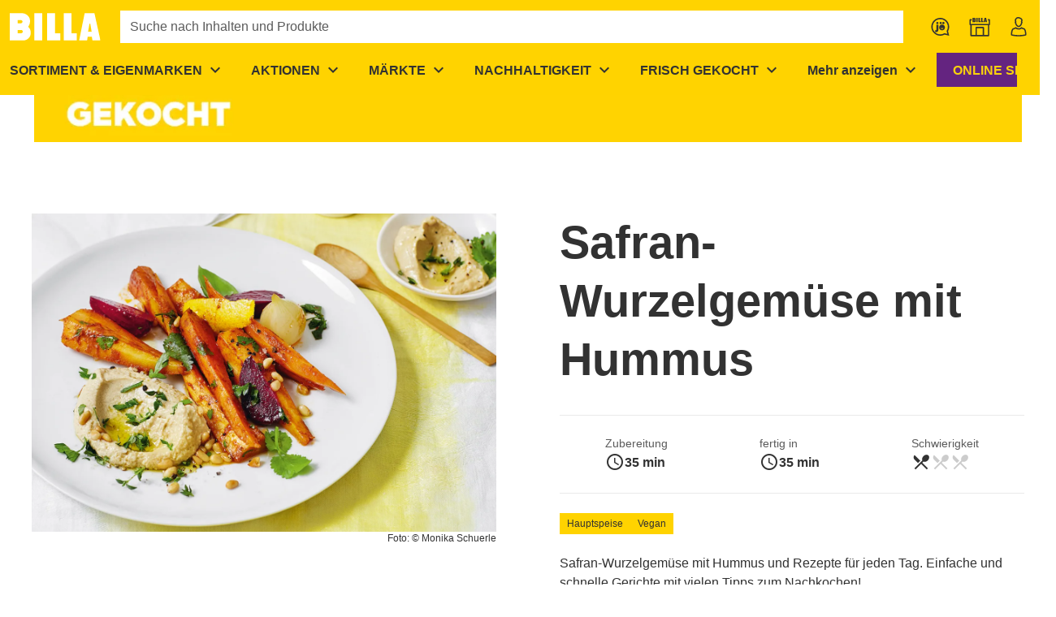

--- FILE ---
content_type: text/css; charset=utf-8
request_url: https://www.billa.at/_nuxt/icon.BBgTg41I.css
body_size: -499
content:
img.ws-icon{height:24px;width:auto}img.ws-icon--large{height:36px}img.ws-icon--small{height:16px}


--- FILE ---
content_type: text/javascript; charset=utf-8
request_url: https://www.billa.at/_nuxt/D9WlimLy.js
body_size: -314
content:
import{_ as o}from"./CDEXfL37.js";import"./tf1m_BGx.js";import"./B_qx4EUC.js";export{o as default};


--- FILE ---
content_type: text/javascript; charset=utf-8
request_url: https://www.billa.at/_nuxt/BA_QerCE.js
body_size: 174
content:
import m from"./GGiH4qUO.js";import{c as u}from"./fcjR_dWV.js";import{i as f}from"./CZ5p_PVZ.js";import{a5 as l,l as i,o as n,C as g,F as c,q as y,ad as r,n as h,D as x}from"./tf1m_BGx.js";import"./BvYC9Rxf.js";import"./D7VMwng2.js";import"./Cwl9tYHj.js";import"./D0W5hAcn.js";import"./B_qx4EUC.js";import"./Dmd4xTVv.js";import"./C6xgu1-Y.js";import"./BKRS8239.js";import"./CRXmVzcJ.js";import"./D0Q5TAsD.js";const N={name:"WsImageList",components:{WsImage:m},props:{contentAlign:{type:String,default:void 0},contentVerticalAlign:{type:String,default:void 0},gutterSize:{type:Number,default:0},images:{type:Array,default:()=>[]},marginBottom:{type:Number,default:void 0},marginLeft:{type:Number,default:void 0},marginRight:{type:Number,default:void 0},marginTop:{type:Number,default:void 0},maxHeight:{type:Number,default:void 0},maxWidth:{type:Number,default:void 0},paddingBottom:{type:Number,default:void 0},paddingLeft:{type:Number,default:void 0},paddingRight:{type:Number,default:void 0},paddingTop:{type:Number,default:void 0}},setup(t){const{getRowStyles:e}=u(t);return{getRowStyles:e}},created(){this.styles=f({...this.$props,marginBottom:this.marginBottom??4,marginTop:this.marginTop??4,maxHeight:void 0,maxWidth:void 0}),this.containerStyle={...this.getRowStyles,flexWrap:"wrap"}},methods:{itemStyle(t){if(t.image?.[0])return{margin:`${this.gutterSize/2}px`,maxWidth:this.maxWidth?`${this.maxWidth}px`:void 0}},prepareImageProps(t){const e={...t};return e.component=void 0,e.maxHeight=this.maxHeight,e.maxWidth=this.maxWidth,e.name=void 0,e.targetWindow=t.targetWindow||"New",e.kontentId=void 0,e}}};function S(t,e,s,W,_,a){const o=m;return n(),i("div",{style:r(t.styles),class:"ws-image-list"},[g("div",{style:r(t.containerStyle),class:"ws-image-list__container"},[(n(!0),i(c,null,y(s.images,(d,p)=>(n(),i("div",{key:p,style:r(a.itemStyle(d))},[h(o,x({ref_for:!0},a.prepareImageProps(d)),null,16)],4))),128))],4)],4)}const V=l(N,[["render",S]]);export{V as default};


--- FILE ---
content_type: text/javascript; charset=utf-8
request_url: https://www.billa.at/_nuxt/D8WWMyed.js
body_size: -129
content:
import{b as r}from"./X_7RSEJy.js";import{h as l}from"./rFlQ0LVk.js";import{i as m}from"./CZ5p_PVZ.js";import{a5 as u,O as o,C as s,p as d,ad as a}from"./tf1m_BGx.js";const f={name:"WsCookieSettingsButton",props:{alignment:{type:String,default:"left"},marginBottom:{type:Number,default:void 0},marginLeft:{type:Number,default:void 0},marginRight:{type:Number,default:void 0},marginTop:{type:Number,default:void 0}},created(){this.formattedButtonText=r(this.$t("cookies.button.settings")),this.buttonStyle=m(this.$props)},methods:{horizontalAlignment:l,openDialog(){window.OneTrust?.ToggleInfoDisplay()}}},g=["onClick","innerHTML"];function p(n,t,e,c,b,i){return t[0]||(o(-1,!0),(t[0]=s("div",{style:a({textAlign:e.alignment!=="block"?e.alignment:void 0}),class:"ws-cookie-settings-button"},[s("button",{style:a(n.buttonStyle),class:d(["ws-btn ws-btn--primary",i.horizontalAlignment(e.alignment)]),onClick:i.openDialog,innerHTML:n.formattedButtonText},null,14,g)],4)).cacheIndex=0,o(1),t[0])}const x=u(f,[["render",p]]);export{x as default};


--- FILE ---
content_type: text/javascript; charset=utf-8
request_url: https://www.billa.at/_nuxt/Da350V9b.js
body_size: -360
content:
import{_ as o}from"./BcA0NrDU.js";import"./CDYtNzjZ.js";import"./tf1m_BGx.js";import"./CIzKcTWP.js";import"./D7VMwng2.js";import"./BqETV8Gx.js";import"./BvUB_MLs.js";import"./DpzthOCs.js";import"./et0kKXZJ.js";export{o as default};


--- FILE ---
content_type: text/javascript; charset=utf-8
request_url: https://www.billa.at/_nuxt/DQiPrRs1.js
body_size: 476
content:
import{d as q,v as y,R as E,ac as b,a as F,J as m,al as T,m as z,P as M,aD as x,x as D,bd as A,ae as H,o as I,G as h,k as C}from"./tf1m_BGx.js";const K={name:"WsMenu"},P=q({...K,props:{modelValue:{type:Boolean,default:!1},allowOutsideClick:{type:Boolean,default:!1},allowOutsideFocus:{type:Boolean,default:!1},allowRouteChange:{type:Boolean,default:!1},disableContentRole:{type:Boolean,default:!1},tag:{default:"div"}},emits:["update:modelValue"],setup(L,{expose:k,emit:B}){const a=".ws-menu__content",o=L,f=`ws-menu-${A()}`,R={"aria-controls":f,"aria-expanded":o.modelValue,"aria-haspopup":"listbox"},v=y(!1),w=y(!1),V=E(()=>o.modelValue&&!o.allowOutsideClick),$=E(()=>o.modelValue&&!o.allowOutsideFocus),i=B;b(()=>{const e=F();m(e,()=>{o.allowRouteChange||i("update:modelValue",!1)})});const t=y(null),u=e=>{e.target instanceof HTMLElement&&!t.value?.contains(e.target)&&i("update:modelValue",!1)},_=(e,n)=>{e?document.body.addEventListener(n,u):document.body.removeEventListener(n,u)};m(V,e=>{_(e,"mousedown")}),m($,e=>{_(e,"focusin")});const r=e=>{t.value&&e.key==="Escape"&&(e.stopPropagation(),t.value?.querySelector(`[aria-controls="${f}"]`)?.focus(),i("update:modelValue",!1))},g=()=>{const e=t?.value?.querySelector(a)?.getBoundingClientRect();if(!e)return;const c=(t?.value?.closest(".ws-dialog__content")??t?.value?.closest(".ws-layout-default__main")??document.body).getBoundingClientRect();w.value=c.left>e.left,v.value=c.right<e.right},p=()=>{window.requestAnimationFrame(()=>{O(),H(()=>{g()})})},O=()=>{w.value=!1,v.value=!1},S=()=>{i("update:modelValue",!o.modelValue)};let d=0,s,l;return b(()=>{d=0,s=new ResizeObserver(()=>{const e=t?.value?.querySelector(a)?.getBoundingClientRect().width;e!==d&&(g(),d=e)}),l=new MutationObserver(()=>{const e=t?.value?.querySelector(a);e&&(s?.observe(e),l?.disconnect())})}),m(()=>o.modelValue,e=>{if(e){o.allowOutsideFocus&&document.body.addEventListener("keydown",r),window.addEventListener("resize",p),O();const n=t?.value?.querySelector(a);n?s?.observe(n):t.value&&l?.observe(t.value,{childList:!0})}else document.body.removeEventListener("keydown",r),window.removeEventListener("resize",p),l?.disconnect(),s?.disconnect(),d=0}),T(()=>{document.body.removeEventListener("keydown",r),document.body.removeEventListener("mousedown",u),document.body.removeEventListener("focusin",u),window.removeEventListener("resize",p),l?.disconnect(),s?.disconnect()}),k({checkOverflow:g}),(e,n)=>(I(),z(M(e.tag),{ref_key:"rootRef",ref:t,class:"ws-menu",onKeydown:n[0]||(n[0]=x(c=>e.modelValue?r(c):void 0,["esc"]))},{default:D(()=>[h(e.$slots,"trigger",{attrs:{...R,class:"ws-menu__trigger"},toggle:S}),h(e.$slots,"content",{attrs:{class:["ws-menu__content",{"ws-menu__content--overflowing-left":C(w)},{"ws-menu__content--overflowing-right":C(v)}],hidden:!e.modelValue,id:f,...e.disableContentRole?{}:{role:"menu"}}})]),_:3},544))}});export{P as _};


--- FILE ---
content_type: text/javascript; charset=utf-8
request_url: https://www.billa.at/_nuxt/O_ZLuRZQ.js
body_size: -434
content:
import{a as o}from"./BqETV8Gx.js";import"./tf1m_BGx.js";import"./BvUB_MLs.js";import"./DpzthOCs.js";import"./et0kKXZJ.js";export{o as default};


--- FILE ---
content_type: text/javascript; charset=utf-8
request_url: https://www.billa.at/_nuxt/C-hCnwne.js
body_size: 3
content:
import{d as y,l as t,o,n as r,x as s,F as n,q as l,m as c,j as v,as as u,z as d,C as m,t as _}from"./tf1m_BGx.js";import{_ as p}from"./DgjWRQzW.js";import{_ as f}from"./ConHbu1l.js";const k={class:"ws-notifications","data-test":"notifications"},w=["onClick"],P=y({__name:"notifications",props:{notificationProvider:{},topDown:{type:Boolean,default:!1}},setup(g){return(a,i)=>(o(),t("div",k,[r(f,null,{default:s(()=>[(o(!0),t(n,null,l(a.notificationProvider.persistentNotifications.value,e=>(o(),t(n,null,[!(a._.provides[u]||a.$route).name||!e.ignoreRouteNames?.includes((a._.provides[u]||a.$route).name)?(o(),c(p,{key:e.key,class:"ws-notifications__message pr-0 d-flex","aria-live":"polite","aria-atomic":"true",role:"alert","hide-icon":"",type:e.type},{default:s(()=>[d(_(e.message)+" ",1),m("button",{class:"ws-notifications__close-button ws-btn ws-btn--icon mx-2 text-base-color3",onClick:b=>a.notificationProvider.removeMessage(e.key)},[...i[0]||(i[0]=[m("span",{class:"ws-notifications__icon ws-icon notranslate","aria-hidden":"true"}," cancel ",-1)])],8,w)]),_:2},1032,["type"])):v("",!0)],64))),256))]),_:1}),r(f,null,{default:s(()=>[(o(!0),t(n,null,l(a.notificationProvider.notifications.value,e=>(o(),c(p,{key:e.key,class:"ws-notifications__message","aria-live":"polite","aria-atomic":"true",role:"alert","hide-icon":"",type:e.type},{default:s(()=>[d(_(e.message),1)]),_:2},1032,["type"]))),128))]),_:1})]))}});export{P as _};


--- FILE ---
content_type: text/javascript; charset=utf-8
request_url: https://www.billa.at/_nuxt/DI5y8j5w.js
body_size: 367
content:
const __vite__mapDeps=(i,m=__vite__mapDeps,d=(m.f||(m.f=["./CLDemOGH.js","./CMC17-u3.js","./tf1m_BGx.js","./entry.ByINgGUe.css","./DpzthOCs.js","./CUGPlBjw.js","./dialog-close-button.BGKRV0Yn.css","./CtxIedGo.js","./dialog.ChuB4gjN.css","./B_j4UkmA.js","./CPfG6poS.js","./search-field.D3hgohxg.css","./N5v6jKGd.js","./C4lvcsAN.js","./B_qx4EUC.js","./CkiK4uUI.js","./ClAfD-OQ.js","./DsC8wsro.js","./BRaxflqR.js","./EmWZW3C2.js","./Btrhlijp.js","./ZZXOxQdc.js","./VSkeletonLoader.B-Lm5FZs.css","./CDYtNzjZ.js","./CIzKcTWP.js","./D7VMwng2.js","./cms-components-content.BiXbMhI8.css","./search-result-base.DOwr8DAJ.css","./DmeudmvA.js","./search-dialog.BKALL-Jh.css"])))=>i.map(i=>d[i]);
import{d as f,v as n,ac as h,J as i,a as g,f as k,u as v,l as _,j as l,k as s,o as c,n as C,m as y,y as b,_ as $}from"./tf1m_BGx.js";import D from"./Zjz9Dz00.js";import"./Cwl9tYHj.js";import"./D0W5hAcn.js";import"./B_qx4EUC.js";import"./7JLPDex2.js";const P={key:0,class:"ws-search-badge d-md-none"},T=f({__name:"search-badge",props:{linkDescription:{default:void 0}},setup(R){const u=b(()=>$(()=>import("./CLDemOGH.js"),__vite__mapDeps([0,1,2,3,4,5,6,7,8,9,10,11,12,13,14,15,16,17,18,19,20,21,22,23,24,25,26,27,28,29]),import.meta.url)),a=n(!1),o=n(!1);h(()=>{i(()=>g().path,()=>{o.value=!0,a.value=!1})});const r=k(),{$clientRuntimeConfig:{featureCartCheckout:d},$tracking:p}=v();return i(a,e=>{e&&(o.value=!1),o.value||p.page(e?":search-dialog":"",e?"search-dialog":r.type,r.navigationType)}),(e,t)=>s(d)?l("",!0):(c(),_("div",P,[C(D,{"data-test":"search-badge",icon:"search","link-description":e.linkDescription,title:e.$t("header.button.search"),onClick:t[0]||(t[0]=m=>a.value=!0)},null,8,["link-description","title"]),s(a)?(c(),y(s(u),{key:0,"data-test":"search-badge-dialog",onClose:t[1]||(t[1]=m=>a.value=!1)})):l("",!0)]))}});export{T as default};


--- FILE ---
content_type: text/javascript; charset=utf-8
request_url: https://www.billa.at/_nuxt/Csn95nFs.js
body_size: 12701
content:
import{bm as z,bn as S,bo as oe,bp as ie,bq as se,br as ue,bs as de,bt as ce,bu as T,bv as me,bw as F,bx as le,by as he,bz as fe,bA as Y,bB as q,bC as Q,bD as A,bE as _,bF as h,bG as i,bH as s,bI as M}from"./tf1m_BGx.js";import{n as W,i as pe,c as ge}from"./gwYHaNv0.js";function R(e,t){const n=z(e,t?.in);return n.setHours(0,0,0,0),n}function V(e,t,n){const[a,r]=W(n?.in,e,t),o=R(a),d=R(r),f=+o-S(o),c=+d-S(d);return Math.round((f-c)/oe)}function ne(e,t,n){const[a,r]=W(n?.in,e,t),o=J(a,r),d=Math.abs(V(a,r));a.setDate(a.getDate()-o*d);const f=+(J(a,r)===-o),c=o*(d-f);return c===0?0:c}function J(e,t){const n=e.getFullYear()-t.getFullYear()||e.getMonth()-t.getMonth()||e.getDate()-t.getDate()||e.getHours()-t.getHours()||e.getMinutes()-t.getMinutes()||e.getSeconds()-t.getSeconds()||e.getMilliseconds()-t.getMilliseconds();return n<0?-1:n>0?1:n}function ae(e){return t=>{const a=(e?Math[e]:Math.trunc)(t);return a===0?0:a}}function be(e,t,n){const[a,r]=W(n?.in,e,t),o=(+a-+r)/ie;return ae(n?.roundingMethod)(o)}function we(e,t){const n=z(e,t?.in);return n.setFullYear(n.getFullYear(),0,1),n.setHours(0,0,0,0),n}function ye(e,t){const n=z(e,t?.in);return V(n,we(n))+1}function u(e,t){const n=e<0?"-":"",a=Math.abs(e).toString().padStart(t,"0");return n+a}const w={y(e,t){const n=e.getFullYear(),a=n>0?n:1-n;return u(t==="yy"?a%100:a,t.length)},M(e,t){const n=e.getMonth();return t==="M"?String(n+1):u(n+1,2)},d(e,t){return u(e.getDate(),t.length)},a(e,t){const n=e.getHours()/12>=1?"pm":"am";switch(t){case"a":case"aa":return n.toUpperCase();case"aaa":return n;case"aaaaa":return n[0];case"aaaa":default:return n==="am"?"a.m.":"p.m."}},h(e,t){return u(e.getHours()%12||12,t.length)},H(e,t){return u(e.getHours(),t.length)},m(e,t){return u(e.getMinutes(),t.length)},s(e,t){return u(e.getSeconds(),t.length)},S(e,t){const n=t.length,a=e.getMilliseconds(),r=Math.trunc(a*Math.pow(10,n-3));return u(r,t.length)}},P={midnight:"midnight",noon:"noon",morning:"morning",afternoon:"afternoon",evening:"evening",night:"night"},K={G:function(e,t,n){const a=e.getFullYear()>0?1:0;switch(t){case"G":case"GG":case"GGG":return n.era(a,{width:"abbreviated"});case"GGGGG":return n.era(a,{width:"narrow"});case"GGGG":default:return n.era(a,{width:"wide"})}},y:function(e,t,n){if(t==="yo"){const a=e.getFullYear(),r=a>0?a:1-a;return n.ordinalNumber(r,{unit:"year"})}return w.y(e,t)},Y:function(e,t,n,a){const r=ce(e,a),o=r>0?r:1-r;if(t==="YY"){const d=o%100;return u(d,2)}return t==="Yo"?n.ordinalNumber(o,{unit:"year"}):u(o,t.length)},R:function(e,t){const n=de(e);return u(n,t.length)},u:function(e,t){const n=e.getFullYear();return u(n,t.length)},Q:function(e,t,n){const a=Math.ceil((e.getMonth()+1)/3);switch(t){case"Q":return String(a);case"QQ":return u(a,2);case"Qo":return n.ordinalNumber(a,{unit:"quarter"});case"QQQ":return n.quarter(a,{width:"abbreviated",context:"formatting"});case"QQQQQ":return n.quarter(a,{width:"narrow",context:"formatting"});case"QQQQ":default:return n.quarter(a,{width:"wide",context:"formatting"})}},q:function(e,t,n){const a=Math.ceil((e.getMonth()+1)/3);switch(t){case"q":return String(a);case"qq":return u(a,2);case"qo":return n.ordinalNumber(a,{unit:"quarter"});case"qqq":return n.quarter(a,{width:"abbreviated",context:"standalone"});case"qqqqq":return n.quarter(a,{width:"narrow",context:"standalone"});case"qqqq":default:return n.quarter(a,{width:"wide",context:"standalone"})}},M:function(e,t,n){const a=e.getMonth();switch(t){case"M":case"MM":return w.M(e,t);case"Mo":return n.ordinalNumber(a+1,{unit:"month"});case"MMM":return n.month(a,{width:"abbreviated",context:"formatting"});case"MMMMM":return n.month(a,{width:"narrow",context:"formatting"});case"MMMM":default:return n.month(a,{width:"wide",context:"formatting"})}},L:function(e,t,n){const a=e.getMonth();switch(t){case"L":return String(a+1);case"LL":return u(a+1,2);case"Lo":return n.ordinalNumber(a+1,{unit:"month"});case"LLL":return n.month(a,{width:"abbreviated",context:"standalone"});case"LLLLL":return n.month(a,{width:"narrow",context:"standalone"});case"LLLL":default:return n.month(a,{width:"wide",context:"standalone"})}},w:function(e,t,n,a){const r=ue(e,a);return t==="wo"?n.ordinalNumber(r,{unit:"week"}):u(r,t.length)},I:function(e,t,n){const a=se(e);return t==="Io"?n.ordinalNumber(a,{unit:"week"}):u(a,t.length)},d:function(e,t,n){return t==="do"?n.ordinalNumber(e.getDate(),{unit:"date"}):w.d(e,t)},D:function(e,t,n){const a=ye(e);return t==="Do"?n.ordinalNumber(a,{unit:"dayOfYear"}):u(a,t.length)},E:function(e,t,n){const a=e.getDay();switch(t){case"E":case"EE":case"EEE":return n.day(a,{width:"abbreviated",context:"formatting"});case"EEEEE":return n.day(a,{width:"narrow",context:"formatting"});case"EEEEEE":return n.day(a,{width:"short",context:"formatting"});case"EEEE":default:return n.day(a,{width:"wide",context:"formatting"})}},e:function(e,t,n,a){const r=e.getDay(),o=(r-a.weekStartsOn+8)%7||7;switch(t){case"e":return String(o);case"ee":return u(o,2);case"eo":return n.ordinalNumber(o,{unit:"day"});case"eee":return n.day(r,{width:"abbreviated",context:"formatting"});case"eeeee":return n.day(r,{width:"narrow",context:"formatting"});case"eeeeee":return n.day(r,{width:"short",context:"formatting"});case"eeee":default:return n.day(r,{width:"wide",context:"formatting"})}},c:function(e,t,n,a){const r=e.getDay(),o=(r-a.weekStartsOn+8)%7||7;switch(t){case"c":return String(o);case"cc":return u(o,t.length);case"co":return n.ordinalNumber(o,{unit:"day"});case"ccc":return n.day(r,{width:"abbreviated",context:"standalone"});case"ccccc":return n.day(r,{width:"narrow",context:"standalone"});case"cccccc":return n.day(r,{width:"short",context:"standalone"});case"cccc":default:return n.day(r,{width:"wide",context:"standalone"})}},i:function(e,t,n){const a=e.getDay(),r=a===0?7:a;switch(t){case"i":return String(r);case"ii":return u(r,t.length);case"io":return n.ordinalNumber(r,{unit:"day"});case"iii":return n.day(a,{width:"abbreviated",context:"formatting"});case"iiiii":return n.day(a,{width:"narrow",context:"formatting"});case"iiiiii":return n.day(a,{width:"short",context:"formatting"});case"iiii":default:return n.day(a,{width:"wide",context:"formatting"})}},a:function(e,t,n){const r=e.getHours()/12>=1?"pm":"am";switch(t){case"a":case"aa":return n.dayPeriod(r,{width:"abbreviated",context:"formatting"});case"aaa":return n.dayPeriod(r,{width:"abbreviated",context:"formatting"}).toLowerCase();case"aaaaa":return n.dayPeriod(r,{width:"narrow",context:"formatting"});case"aaaa":default:return n.dayPeriod(r,{width:"wide",context:"formatting"})}},b:function(e,t,n){const a=e.getHours();let r;switch(a===12?r=P.noon:a===0?r=P.midnight:r=a/12>=1?"pm":"am",t){case"b":case"bb":return n.dayPeriod(r,{width:"abbreviated",context:"formatting"});case"bbb":return n.dayPeriod(r,{width:"abbreviated",context:"formatting"}).toLowerCase();case"bbbbb":return n.dayPeriod(r,{width:"narrow",context:"formatting"});case"bbbb":default:return n.dayPeriod(r,{width:"wide",context:"formatting"})}},B:function(e,t,n){const a=e.getHours();let r;switch(a>=17?r=P.evening:a>=12?r=P.afternoon:a>=4?r=P.morning:r=P.night,t){case"B":case"BB":case"BBB":return n.dayPeriod(r,{width:"abbreviated",context:"formatting"});case"BBBBB":return n.dayPeriod(r,{width:"narrow",context:"formatting"});case"BBBB":default:return n.dayPeriod(r,{width:"wide",context:"formatting"})}},h:function(e,t,n){if(t==="ho"){let a=e.getHours()%12;return a===0&&(a=12),n.ordinalNumber(a,{unit:"hour"})}return w.h(e,t)},H:function(e,t,n){return t==="Ho"?n.ordinalNumber(e.getHours(),{unit:"hour"}):w.H(e,t)},K:function(e,t,n){const a=e.getHours()%12;return t==="Ko"?n.ordinalNumber(a,{unit:"hour"}):u(a,t.length)},k:function(e,t,n){let a=e.getHours();return a===0&&(a=24),t==="ko"?n.ordinalNumber(a,{unit:"hour"}):u(a,t.length)},m:function(e,t,n){return t==="mo"?n.ordinalNumber(e.getMinutes(),{unit:"minute"}):w.m(e,t)},s:function(e,t,n){return t==="so"?n.ordinalNumber(e.getSeconds(),{unit:"second"}):w.s(e,t)},S:function(e,t){return w.S(e,t)},X:function(e,t,n){const a=e.getTimezoneOffset();if(a===0)return"Z";switch(t){case"X":return B(a);case"XXXX":case"XX":return v(a);case"XXXXX":case"XXX":default:return v(a,":")}},x:function(e,t,n){const a=e.getTimezoneOffset();switch(t){case"x":return B(a);case"xxxx":case"xx":return v(a);case"xxxxx":case"xxx":default:return v(a,":")}},O:function(e,t,n){const a=e.getTimezoneOffset();switch(t){case"O":case"OO":case"OOO":return"GMT"+G(a,":");case"OOOO":default:return"GMT"+v(a,":")}},z:function(e,t,n){const a=e.getTimezoneOffset();switch(t){case"z":case"zz":case"zzz":return"GMT"+G(a,":");case"zzzz":default:return"GMT"+v(a,":")}},t:function(e,t,n){const a=Math.trunc(+e/1e3);return u(a,t.length)},T:function(e,t,n){return u(+e,t.length)}};function G(e,t=""){const n=e>0?"-":"+",a=Math.abs(e),r=Math.trunc(a/60),o=a%60;return o===0?n+String(r):n+String(r)+t+u(o,2)}function B(e,t){return e%60===0?(e>0?"-":"+")+u(Math.abs(e)/60,2):v(e,t)}function v(e,t=""){const n=e>0?"-":"+",a=Math.abs(e),r=u(Math.trunc(a/60),2),o=u(a%60,2);return n+r+t+o}const ve=/[yYQqMLwIdDecihHKkms]o|(\w)\1*|''|'(''|[^'])+('|$)|./g,Me=/P+p+|P+|p+|''|'(''|[^'])+('|$)|./g,Pe=/^'([^]*?)'?$/,ke=/''/g,ze=/[a-zA-Z]/;function j(e,t,n){const a=T(),r=n?.locale??a.locale??F,o=n?.firstWeekContainsDate??n?.locale?.options?.firstWeekContainsDate??a.firstWeekContainsDate??a.locale?.options?.firstWeekContainsDate??1,d=n?.weekStartsOn??n?.locale?.options?.weekStartsOn??a.weekStartsOn??a.locale?.options?.weekStartsOn??0,f=z(e,n?.in);if(!pe(f))throw new RangeError("Invalid time value");let c=t.match(Me).map(l=>{const p=l[0];if(p==="p"||p==="P"){const $=me[p];return $(l,r.formatLong)}return l}).join("").match(ve).map(l=>{if(l==="''")return{isToken:!1,value:"'"};const p=l[0];if(p==="'")return{isToken:!1,value:We(l)};if(K[p])return{isToken:!0,value:l};if(p.match(ze))throw new RangeError("Format string contains an unescaped latin alphabet character `"+p+"`");return{isToken:!1,value:l}});r.localize.preprocessor&&(c=r.localize.preprocessor(f,c));const m={firstWeekContainsDate:o,weekStartsOn:d,locale:r};return c.map(l=>{if(!l.isToken)return l.value;const p=l.value;(!n?.useAdditionalWeekYearTokens&&le(p)||!n?.useAdditionalDayOfYearTokens&&he(p))&&fe(p,t,String(e));const $=K[p[0]];return $(f,p,r.localize,m)}).join("")}function We(e){const t=e.match(Pe);return t?t[1].replace(ke,"'"):e}function $e(e,t,n){const a=T(),r=n?.locale??a.locale??F,o=ge(e,t);if(isNaN(o))throw new RangeError("Invalid time value");const d=Object.assign({},n,{addSuffix:n?.addSuffix,comparison:o}),[f,c]=W(n?.in,...o>0?[t,e]:[e,t]),m=ae(n?.roundingMethod??"round"),l=c.getTime()-f.getTime(),p=l/A,$=S(c)-S(f),x=(l-$)/A,O=n?.unit;let g;if(O?g=O:p<1?g="second":p<60?g="minute":p<Y?g="hour":x<q?g="day":x<Q?g="month":g="year",g==="second"){const b=m(l/1e3);return r.formatDistance("xSeconds",b,d)}else if(g==="minute"){const b=m(p);return r.formatDistance("xMinutes",b,d)}else if(g==="hour"){const b=m(p/60);return r.formatDistance("xHours",b,d)}else if(g==="day"){const b=m(x/Y);return r.formatDistance("xDays",b,d)}else if(g==="month"){const b=m(x/q);return b===12&&O!=="month"?r.formatDistance("xYears",1,d):r.formatDistance("xMonths",b,d)}else{const b=m(x/Q);return r.formatDistance("xYears",b,d)}}function xe(e,t,n){const[a,r]=W(n?.in,e,t),o=T(),d=n?.locale??o.locale??F,f=n?.weekStartsOn??n?.locale?.options?.weekStartsOn??o.weekStartsOn??o.locale?.options?.weekStartsOn??0,c=V(a,r);if(isNaN(c))throw new RangeError("Invalid time value");let m;c<-6?m="other":c<-1?m="lastWeek":c<0?m="yesterday":c<1?m="today":c<2?m="tomorrow":c<7?m="nextWeek":m="other";const l=d.formatRelative(m,a,r,{locale:d,weekStartsOn:f});return j(a,l,{locale:d,weekStartsOn:f})}function k(e,t,n){const[a,r]=W(n?.in,e,t);return+_(a,n)==+_(r,n)}const De={lessThanXSeconds:{one:"по-малко от секунда",other:"по-малко от {{count}} секунди"},xSeconds:{one:"1 секунда",other:"{{count}} секунди"},halfAMinute:"половин минута",lessThanXMinutes:{one:"по-малко от минута",other:"по-малко от {{count}} минути"},xMinutes:{one:"1 минута",other:"{{count}} минути"},aboutXHours:{one:"около час",other:"около {{count}} часа"},xHours:{one:"1 час",other:"{{count}} часа"},xDays:{one:"1 ден",other:"{{count}} дни"},aboutXWeeks:{one:"около седмица",other:"около {{count}} седмици"},xWeeks:{one:"1 седмица",other:"{{count}} седмици"},aboutXMonths:{one:"около месец",other:"около {{count}} месеца"},xMonths:{one:"1 месец",other:"{{count}} месеца"},aboutXYears:{one:"около година",other:"около {{count}} години"},xYears:{one:"1 година",other:"{{count}} години"},overXYears:{one:"над година",other:"над {{count}} години"},almostXYears:{one:"почти година",other:"почти {{count}} години"}},Se=(e,t,n)=>{let a;const r=De[e];return typeof r=="string"?a=r:t===1?a=r.one:a=r.other.replace("{{count}}",String(t)),n?.addSuffix?n.comparison&&n.comparison>0?"след "+a:"преди "+a:a},je={full:"EEEE, dd MMMM yyyy",long:"dd MMMM yyyy",medium:"dd MMM yyyy",short:"dd.MM.yyyy"},Oe={full:"HH:mm:ss zzzz",long:"HH:mm:ss z",medium:"HH:mm:ss",short:"H:mm"},Ce={any:"{{date}} {{time}}"},Ee={date:h({formats:je,defaultWidth:"full"}),time:h({formats:Oe,defaultWidth:"full"}),dateTime:h({formats:Ce,defaultWidth:"any"})},L=["неделя","понеделник","вторник","сряда","четвъртък","петък","събота"];function He(e){const t=L[e];switch(e){case 0:case 3:case 6:return"'миналата "+t+" в' p";case 1:case 2:case 4:case 5:return"'миналия "+t+" в' p"}}function re(e){const t=L[e];return e===2?"'във "+t+" в' p":"'в "+t+" в' p"}function Ne(e){const t=L[e];switch(e){case 0:case 3:case 6:return"'следващата "+t+" в' p";case 1:case 2:case 4:case 5:return"'следващия "+t+" в' p"}}const Te=(e,t,n)=>{const a=z(e),r=a.getDay();return k(a,t,n)?re(r):He(r)},Fe=(e,t,n)=>{const a=z(e),r=a.getDay();return k(a,t,n)?re(r):Ne(r)},Ve={lastWeek:Te,yesterday:"'вчера в' p",today:"'днес в' p",tomorrow:"'утре в' p",nextWeek:Fe,other:"P"},Le=(e,t,n,a)=>{const r=Ve[e];return typeof r=="function"?r(t,n,a):r},Ie={narrow:["пр.н.е.","н.е."],abbreviated:["преди н. е.","н. е."],wide:["преди новата ера","новата ера"]},Xe={narrow:["1","2","3","4"],abbreviated:["1-во тримес.","2-ро тримес.","3-то тримес.","4-то тримес."],wide:["1-во тримесечие","2-ро тримесечие","3-то тримесечие","4-то тримесечие"]},Ye={abbreviated:["яну","фев","мар","апр","май","юни","юли","авг","сеп","окт","ное","дек"],wide:["януари","февруари","март","април","май","юни","юли","август","септември","октомври","ноември","декември"]},qe={narrow:["Н","П","В","С","Ч","П","С"],short:["нд","пн","вт","ср","чт","пт","сб"],abbreviated:["нед","пон","вто","сря","чет","пет","съб"],wide:["неделя","понеделник","вторник","сряда","четвъртък","петък","събота"]},Qe={wide:{am:"преди обяд",pm:"след обяд",midnight:"в полунощ",noon:"на обяд",morning:"сутринта",afternoon:"следобед",evening:"вечерта",night:"през нощта"}};function Ae(e){return e==="year"||e==="week"||e==="minute"||e==="second"}function _e(e){return e==="quarter"}function y(e,t,n,a,r){const o=_e(t)?r:Ae(t)?a:n;return e+"-"+o}const Re=(e,t)=>{const n=Number(e),a=t?.unit;if(n===0)return y(0,a,"ев","ева","ево");if(n%1e3===0)return y(n,a,"ен","на","но");if(n%100===0)return y(n,a,"тен","тна","тно");const r=n%100;if(r>20||r<10)switch(r%10){case 1:return y(n,a,"ви","ва","во");case 2:return y(n,a,"ри","ра","ро");case 7:case 8:return y(n,a,"ми","ма","мо")}return y(n,a,"ти","та","то")},Je={ordinalNumber:Re,era:i({values:Ie,defaultWidth:"wide"}),quarter:i({values:Xe,defaultWidth:"wide",argumentCallback:e=>e-1}),month:i({values:Ye,defaultWidth:"wide"}),day:i({values:qe,defaultWidth:"wide"}),dayPeriod:i({values:Qe,defaultWidth:"wide"})},Ke=/^(\d+)(-?[врмт][аи]|-?т?(ен|на)|-?(ев|ева))?/i,Ge=/\d+/i,Be={narrow:/^((пр)?н\.?\s?е\.?)/i,abbreviated:/^((пр)?н\.?\s?е\.?)/i,wide:/^(преди новата ера|новата ера|нова ера)/i},Ue={any:[/^п/i,/^н/i]},Ze={narrow:/^[1234]/i,abbreviated:/^[1234](-?[врт]?o?)? тримес.?/i,wide:/^[1234](-?[врт]?о?)? тримесечие/i},et={any:[/1/i,/2/i,/3/i,/4/i]},tt={narrow:/^[нпвсч]/i,short:/^(нд|пн|вт|ср|чт|пт|сб)/i,abbreviated:/^(нед|пон|вто|сря|чет|пет|съб)/i,wide:/^(неделя|понеделник|вторник|сряда|четвъртък|петък|събота)/i},nt={narrow:[/^н/i,/^п/i,/^в/i,/^с/i,/^ч/i,/^п/i,/^с/i],any:[/^н[ед]/i,/^п[он]/i,/^вт/i,/^ср/i,/^ч[ет]/i,/^п[ет]/i,/^с[ъб]/i]},at={abbreviated:/^(яну|фев|мар|апр|май|юни|юли|авг|сеп|окт|ное|дек)/i,wide:/^(януари|февруари|март|април|май|юни|юли|август|септември|октомври|ноември|декември)/i},rt={any:[/^я/i,/^ф/i,/^мар/i,/^ап/i,/^май/i,/^юн/i,/^юл/i,/^ав/i,/^се/i,/^окт/i,/^но/i,/^де/i]},ot={any:/^(преди о|след о|в по|на о|през|веч|сут|следо)/i},it={any:{am:/^преди о/i,pm:/^след о/i,midnight:/^в пол/i,noon:/^на об/i,morning:/^сут/i,afternoon:/^следо/i,evening:/^веч/i,night:/^през н/i}},st={ordinalNumber:M({matchPattern:Ke,parsePattern:Ge,valueCallback:e=>parseInt(e,10)}),era:s({matchPatterns:Be,defaultMatchWidth:"wide",parsePatterns:Ue,defaultParseWidth:"any"}),quarter:s({matchPatterns:Ze,defaultMatchWidth:"wide",parsePatterns:et,defaultParseWidth:"any",valueCallback:e=>e+1}),month:s({matchPatterns:at,defaultMatchWidth:"wide",parsePatterns:rt,defaultParseWidth:"any"}),day:s({matchPatterns:tt,defaultMatchWidth:"wide",parsePatterns:nt,defaultParseWidth:"any"}),dayPeriod:s({matchPatterns:ot,defaultMatchWidth:"any",parsePatterns:it,defaultParseWidth:"any"})},ut={code:"bg",formatDistance:Se,formatLong:Ee,formatRelative:Le,localize:Je,match:st,options:{weekStartsOn:1,firstWeekContainsDate:1}},dt={lessThanXSeconds:{one:{regular:"méně než 1 sekunda",past:"před méně než 1 sekundou",future:"za méně než 1 sekundu"},few:{regular:"méně než {{count}} sekundy",past:"před méně než {{count}} sekundami",future:"za méně než {{count}} sekundy"},many:{regular:"méně než {{count}} sekund",past:"před méně než {{count}} sekundami",future:"za méně než {{count}} sekund"}},xSeconds:{one:{regular:"1 sekunda",past:"před 1 sekundou",future:"za 1 sekundu"},few:{regular:"{{count}} sekundy",past:"před {{count}} sekundami",future:"za {{count}} sekundy"},many:{regular:"{{count}} sekund",past:"před {{count}} sekundami",future:"za {{count}} sekund"}},halfAMinute:{type:"other",other:{regular:"půl minuty",past:"před půl minutou",future:"za půl minuty"}},lessThanXMinutes:{one:{regular:"méně než 1 minuta",past:"před méně než 1 minutou",future:"za méně než 1 minutu"},few:{regular:"méně než {{count}} minuty",past:"před méně než {{count}} minutami",future:"za méně než {{count}} minuty"},many:{regular:"méně než {{count}} minut",past:"před méně než {{count}} minutami",future:"za méně než {{count}} minut"}},xMinutes:{one:{regular:"1 minuta",past:"před 1 minutou",future:"za 1 minutu"},few:{regular:"{{count}} minuty",past:"před {{count}} minutami",future:"za {{count}} minuty"},many:{regular:"{{count}} minut",past:"před {{count}} minutami",future:"za {{count}} minut"}},aboutXHours:{one:{regular:"přibližně 1 hodina",past:"přibližně před 1 hodinou",future:"přibližně za 1 hodinu"},few:{regular:"přibližně {{count}} hodiny",past:"přibližně před {{count}} hodinami",future:"přibližně za {{count}} hodiny"},many:{regular:"přibližně {{count}} hodin",past:"přibližně před {{count}} hodinami",future:"přibližně za {{count}} hodin"}},xHours:{one:{regular:"1 hodina",past:"před 1 hodinou",future:"za 1 hodinu"},few:{regular:"{{count}} hodiny",past:"před {{count}} hodinami",future:"za {{count}} hodiny"},many:{regular:"{{count}} hodin",past:"před {{count}} hodinami",future:"za {{count}} hodin"}},xDays:{one:{regular:"1 den",past:"před 1 dnem",future:"za 1 den"},few:{regular:"{{count}} dny",past:"před {{count}} dny",future:"za {{count}} dny"},many:{regular:"{{count}} dní",past:"před {{count}} dny",future:"za {{count}} dní"}},aboutXWeeks:{one:{regular:"přibližně 1 týden",past:"přibližně před 1 týdnem",future:"přibližně za 1 týden"},few:{regular:"přibližně {{count}} týdny",past:"přibližně před {{count}} týdny",future:"přibližně za {{count}} týdny"},many:{regular:"přibližně {{count}} týdnů",past:"přibližně před {{count}} týdny",future:"přibližně za {{count}} týdnů"}},xWeeks:{one:{regular:"1 týden",past:"před 1 týdnem",future:"za 1 týden"},few:{regular:"{{count}} týdny",past:"před {{count}} týdny",future:"za {{count}} týdny"},many:{regular:"{{count}} týdnů",past:"před {{count}} týdny",future:"za {{count}} týdnů"}},aboutXMonths:{one:{regular:"přibližně 1 měsíc",past:"přibližně před 1 měsícem",future:"přibližně za 1 měsíc"},few:{regular:"přibližně {{count}} měsíce",past:"přibližně před {{count}} měsíci",future:"přibližně za {{count}} měsíce"},many:{regular:"přibližně {{count}} měsíců",past:"přibližně před {{count}} měsíci",future:"přibližně za {{count}} měsíců"}},xMonths:{one:{regular:"1 měsíc",past:"před 1 měsícem",future:"za 1 měsíc"},few:{regular:"{{count}} měsíce",past:"před {{count}} měsíci",future:"za {{count}} měsíce"},many:{regular:"{{count}} měsíců",past:"před {{count}} měsíci",future:"za {{count}} měsíců"}},aboutXYears:{one:{regular:"přibližně 1 rok",past:"přibližně před 1 rokem",future:"přibližně za 1 rok"},few:{regular:"přibližně {{count}} roky",past:"přibližně před {{count}} roky",future:"přibližně za {{count}} roky"},many:{regular:"přibližně {{count}} roků",past:"přibližně před {{count}} roky",future:"přibližně za {{count}} roků"}},xYears:{one:{regular:"1 rok",past:"před 1 rokem",future:"za 1 rok"},few:{regular:"{{count}} roky",past:"před {{count}} roky",future:"za {{count}} roky"},many:{regular:"{{count}} roků",past:"před {{count}} roky",future:"za {{count}} roků"}},overXYears:{one:{regular:"více než 1 rok",past:"před více než 1 rokem",future:"za více než 1 rok"},few:{regular:"více než {{count}} roky",past:"před více než {{count}} roky",future:"za více než {{count}} roky"},many:{regular:"více než {{count}} roků",past:"před více než {{count}} roky",future:"za více než {{count}} roků"}},almostXYears:{one:{regular:"skoro 1 rok",past:"skoro před 1 rokem",future:"skoro za 1 rok"},few:{regular:"skoro {{count}} roky",past:"skoro před {{count}} roky",future:"skoro za {{count}} roky"},many:{regular:"skoro {{count}} roků",past:"skoro před {{count}} roky",future:"skoro za {{count}} roků"}}},ct=(e,t,n)=>{let a;const r=dt[e];r.type==="other"?a=r.other:t===1?a=r.one:t>1&&t<5?a=r.few:a=r.many;const o=n?.addSuffix===!0,d=n?.comparison;let f;return o&&d===-1?f=a.past:o&&d===1?f=a.future:f=a.regular,f.replace("{{count}}",String(t))},mt={full:"EEEE, d. MMMM yyyy",long:"d. MMMM yyyy",medium:"d. M. yyyy",short:"dd.MM.yyyy"},lt={full:"H:mm:ss zzzz",long:"H:mm:ss z",medium:"H:mm:ss",short:"H:mm"},ht={full:"{{date}} 'v' {{time}}",long:"{{date}} 'v' {{time}}",medium:"{{date}}, {{time}}",short:"{{date}}, {{time}}"},ft={date:h({formats:mt,defaultWidth:"full"}),time:h({formats:lt,defaultWidth:"full"}),dateTime:h({formats:ht,defaultWidth:"full"})},pt=["neděli","pondělí","úterý","středu","čtvrtek","pátek","sobotu"],gt={lastWeek:"'poslední' eeee 've' p",yesterday:"'včera v' p",today:"'dnes v' p",tomorrow:"'zítra v' p",nextWeek:e=>{const t=e.getDay();return"'v "+pt[t]+" o' p"},other:"P"},bt=(e,t)=>{const n=gt[e];return typeof n=="function"?n(t):n},wt={narrow:["př. n. l.","n. l."],abbreviated:["př. n. l.","n. l."],wide:["před naším letopočtem","našeho letopočtu"]},yt={narrow:["1","2","3","4"],abbreviated:["1. čtvrtletí","2. čtvrtletí","3. čtvrtletí","4. čtvrtletí"],wide:["1. čtvrtletí","2. čtvrtletí","3. čtvrtletí","4. čtvrtletí"]},vt={narrow:["L","Ú","B","D","K","Č","Č","S","Z","Ř","L","P"],abbreviated:["led","úno","bře","dub","kvě","čvn","čvc","srp","zář","říj","lis","pro"],wide:["leden","únor","březen","duben","květen","červen","červenec","srpen","září","říjen","listopad","prosinec"]},Mt={narrow:["L","Ú","B","D","K","Č","Č","S","Z","Ř","L","P"],abbreviated:["led","úno","bře","dub","kvě","čvn","čvc","srp","zář","říj","lis","pro"],wide:["ledna","února","března","dubna","května","června","července","srpna","září","října","listopadu","prosince"]},Pt={narrow:["ne","po","út","st","čt","pá","so"],short:["ne","po","út","st","čt","pá","so"],abbreviated:["ned","pon","úte","stř","čtv","pát","sob"],wide:["neděle","pondělí","úterý","středa","čtvrtek","pátek","sobota"]},kt={narrow:{am:"dop.",pm:"odp.",midnight:"půlnoc",noon:"poledne",morning:"ráno",afternoon:"odpoledne",evening:"večer",night:"noc"},abbreviated:{am:"dop.",pm:"odp.",midnight:"půlnoc",noon:"poledne",morning:"ráno",afternoon:"odpoledne",evening:"večer",night:"noc"},wide:{am:"dopoledne",pm:"odpoledne",midnight:"půlnoc",noon:"poledne",morning:"ráno",afternoon:"odpoledne",evening:"večer",night:"noc"}},zt={narrow:{am:"dop.",pm:"odp.",midnight:"půlnoc",noon:"poledne",morning:"ráno",afternoon:"odpoledne",evening:"večer",night:"noc"},abbreviated:{am:"dop.",pm:"odp.",midnight:"půlnoc",noon:"poledne",morning:"ráno",afternoon:"odpoledne",evening:"večer",night:"noc"},wide:{am:"dopoledne",pm:"odpoledne",midnight:"půlnoc",noon:"poledne",morning:"ráno",afternoon:"odpoledne",evening:"večer",night:"noc"}},Wt=(e,t)=>Number(e)+".",$t={ordinalNumber:Wt,era:i({values:wt,defaultWidth:"wide"}),quarter:i({values:yt,defaultWidth:"wide",argumentCallback:e=>e-1}),month:i({values:vt,defaultWidth:"wide",formattingValues:Mt,defaultFormattingWidth:"wide"}),day:i({values:Pt,defaultWidth:"wide"}),dayPeriod:i({values:kt,defaultWidth:"wide",formattingValues:zt,defaultFormattingWidth:"wide"})},xt=/^(\d+)\.?/i,Dt=/\d+/i,St={narrow:/^(p[řr](\.|ed) Kr\.|p[řr](\.|ed) n\. l\.|po Kr\.|n\. l\.)/i,abbreviated:/^(p[řr](\.|ed) Kr\.|p[řr](\.|ed) n\. l\.|po Kr\.|n\. l\.)/i,wide:/^(p[řr](\.|ed) Kristem|p[řr](\.|ed) na[šs][íi]m letopo[čc]tem|po Kristu|na[šs]eho letopo[čc]tu)/i},jt={any:[/^p[řr]/i,/^(po|n)/i]},Ot={narrow:/^[1234]/i,abbreviated:/^[1234]\. [čc]tvrtlet[íi]/i,wide:/^[1234]\. [čc]tvrtlet[íi]/i},Ct={any:[/1/i,/2/i,/3/i,/4/i]},Et={narrow:/^[lúubdkčcszřrlp]/i,abbreviated:/^(led|[úu]no|b[řr]e|dub|kv[ěe]|[čc]vn|[čc]vc|srp|z[áa][řr]|[řr][íi]j|lis|pro)/i,wide:/^(leden|ledna|[úu]nora?|b[řr]ezen|b[řr]ezna|duben|dubna|kv[ěe]ten|kv[ěe]tna|[čc]erven(ec|ce)?|[čc]ervna|srpen|srpna|z[áa][řr][íi]|[řr][íi]jen|[řr][íi]jna|listopad(a|u)?|prosinec|prosince)/i},Ht={narrow:[/^l/i,/^[úu]/i,/^b/i,/^d/i,/^k/i,/^[čc]/i,/^[čc]/i,/^s/i,/^z/i,/^[řr]/i,/^l/i,/^p/i],any:[/^led/i,/^[úu]n/i,/^b[řr]e/i,/^dub/i,/^kv[ěe]/i,/^[čc]vn|[čc]erven(?!\w)|[čc]ervna/i,/^[čc]vc|[čc]erven(ec|ce)/i,/^srp/i,/^z[áa][řr]/i,/^[řr][íi]j/i,/^lis/i,/^pro/i]},Nt={narrow:/^[npuúsčps]/i,short:/^(ne|po|[úu]t|st|[čc]t|p[áa]|so)/i,abbreviated:/^(ned|pon|[úu]te|st[rř]|[čc]tv|p[áa]t|sob)/i,wide:/^(ned[ěe]le|pond[ěe]l[íi]|[úu]ter[ýy]|st[řr]eda|[čc]tvrtek|p[áa]tek|sobota)/i},Tt={narrow:[/^n/i,/^p/i,/^[úu]/i,/^s/i,/^[čc]/i,/^p/i,/^s/i],any:[/^ne/i,/^po/i,/^[úu]t/i,/^st/i,/^[čc]t/i,/^p[áa]/i,/^so/i]},Ft={any:/^dopoledne|dop\.?|odpoledne|odp\.?|p[ůu]lnoc|poledne|r[áa]no|odpoledne|ve[čc]er|(v )?noci?/i},Vt={any:{am:/^dop/i,pm:/^odp/i,midnight:/^p[ůu]lnoc/i,noon:/^poledne/i,morning:/r[áa]no/i,afternoon:/odpoledne/i,evening:/ve[čc]er/i,night:/noc/i}},Lt={ordinalNumber:M({matchPattern:xt,parsePattern:Dt,valueCallback:e=>parseInt(e,10)}),era:s({matchPatterns:St,defaultMatchWidth:"wide",parsePatterns:jt,defaultParseWidth:"any"}),quarter:s({matchPatterns:Ot,defaultMatchWidth:"wide",parsePatterns:Ct,defaultParseWidth:"any",valueCallback:e=>e+1}),month:s({matchPatterns:Et,defaultMatchWidth:"wide",parsePatterns:Ht,defaultParseWidth:"any"}),day:s({matchPatterns:Nt,defaultMatchWidth:"wide",parsePatterns:Tt,defaultParseWidth:"any"}),dayPeriod:s({matchPatterns:Ft,defaultMatchWidth:"any",parsePatterns:Vt,defaultParseWidth:"any"})},It={code:"cs",formatDistance:ct,formatLong:ft,formatRelative:bt,localize:$t,match:Lt,options:{weekStartsOn:1,firstWeekContainsDate:4}},U={lessThanXSeconds:{standalone:{one:"weniger als 1 Sekunde",other:"weniger als {{count}} Sekunden"},withPreposition:{one:"weniger als 1 Sekunde",other:"weniger als {{count}} Sekunden"}},xSeconds:{standalone:{one:"1 Sekunde",other:"{{count}} Sekunden"},withPreposition:{one:"1 Sekunde",other:"{{count}} Sekunden"}},halfAMinute:{standalone:"eine halbe Minute",withPreposition:"einer halben Minute"},lessThanXMinutes:{standalone:{one:"weniger als 1 Minute",other:"weniger als {{count}} Minuten"},withPreposition:{one:"weniger als 1 Minute",other:"weniger als {{count}} Minuten"}},xMinutes:{standalone:{one:"1 Minute",other:"{{count}} Minuten"},withPreposition:{one:"1 Minute",other:"{{count}} Minuten"}},aboutXHours:{standalone:{one:"etwa 1 Stunde",other:"etwa {{count}} Stunden"},withPreposition:{one:"etwa 1 Stunde",other:"etwa {{count}} Stunden"}},xHours:{standalone:{one:"1 Stunde",other:"{{count}} Stunden"},withPreposition:{one:"1 Stunde",other:"{{count}} Stunden"}},xDays:{standalone:{one:"1 Tag",other:"{{count}} Tage"},withPreposition:{one:"1 Tag",other:"{{count}} Tagen"}},aboutXWeeks:{standalone:{one:"etwa 1 Woche",other:"etwa {{count}} Wochen"},withPreposition:{one:"etwa 1 Woche",other:"etwa {{count}} Wochen"}},xWeeks:{standalone:{one:"1 Woche",other:"{{count}} Wochen"},withPreposition:{one:"1 Woche",other:"{{count}} Wochen"}},aboutXMonths:{standalone:{one:"etwa 1 Monat",other:"etwa {{count}} Monate"},withPreposition:{one:"etwa 1 Monat",other:"etwa {{count}} Monaten"}},xMonths:{standalone:{one:"1 Monat",other:"{{count}} Monate"},withPreposition:{one:"1 Monat",other:"{{count}} Monaten"}},aboutXYears:{standalone:{one:"etwa 1 Jahr",other:"etwa {{count}} Jahre"},withPreposition:{one:"etwa 1 Jahr",other:"etwa {{count}} Jahren"}},xYears:{standalone:{one:"1 Jahr",other:"{{count}} Jahre"},withPreposition:{one:"1 Jahr",other:"{{count}} Jahren"}},overXYears:{standalone:{one:"mehr als 1 Jahr",other:"mehr als {{count}} Jahre"},withPreposition:{one:"mehr als 1 Jahr",other:"mehr als {{count}} Jahren"}},almostXYears:{standalone:{one:"fast 1 Jahr",other:"fast {{count}} Jahre"},withPreposition:{one:"fast 1 Jahr",other:"fast {{count}} Jahren"}}},Xt=(e,t,n)=>{let a;const r=n?.addSuffix?U[e].withPreposition:U[e].standalone;return typeof r=="string"?a=r:t===1?a=r.one:a=r.other.replace("{{count}}",String(t)),n?.addSuffix?n.comparison&&n.comparison>0?"in "+a:"vor "+a:a},Yt={full:"EEEE, do MMMM y",long:"do MMMM y",medium:"do MMM y",short:"dd.MM.y"},qt={full:"HH:mm:ss zzzz",long:"HH:mm:ss z",medium:"HH:mm:ss",short:"HH:mm"},Qt={full:"{{date}} 'um' {{time}}",long:"{{date}} 'um' {{time}}",medium:"{{date}} {{time}}",short:"{{date}} {{time}}"},At={date:h({formats:Yt,defaultWidth:"full"}),time:h({formats:qt,defaultWidth:"full"}),dateTime:h({formats:Qt,defaultWidth:"full"})},_t={lastWeek:"'letzten' eeee 'um' p",yesterday:"'gestern um' p",today:"'heute um' p",tomorrow:"'morgen um' p",nextWeek:"eeee 'um' p",other:"P"},Rt=(e,t,n,a)=>_t[e],Jt={narrow:["v.Chr.","n.Chr."],abbreviated:["v.Chr.","n.Chr."],wide:["vor Christus","nach Christus"]},Kt={narrow:["1","2","3","4"],abbreviated:["Q1","Q2","Q3","Q4"],wide:["1. Quartal","2. Quartal","3. Quartal","4. Quartal"]},N={narrow:["J","F","M","A","M","J","J","A","S","O","N","D"],abbreviated:["Jan","Feb","Mär","Apr","Mai","Jun","Jul","Aug","Sep","Okt","Nov","Dez"],wide:["Januar","Februar","März","April","Mai","Juni","Juli","August","September","Oktober","November","Dezember"]},Gt={narrow:N.narrow,abbreviated:["Jan.","Feb.","März","Apr.","Mai","Juni","Juli","Aug.","Sep.","Okt.","Nov.","Dez."],wide:N.wide},Bt={narrow:["S","M","D","M","D","F","S"],short:["So","Mo","Di","Mi","Do","Fr","Sa"],abbreviated:["So.","Mo.","Di.","Mi.","Do.","Fr.","Sa."],wide:["Sonntag","Montag","Dienstag","Mittwoch","Donnerstag","Freitag","Samstag"]},Ut={narrow:{am:"vm.",pm:"nm.",midnight:"Mitternacht",noon:"Mittag",morning:"Morgen",afternoon:"Nachm.",evening:"Abend",night:"Nacht"},abbreviated:{am:"vorm.",pm:"nachm.",midnight:"Mitternacht",noon:"Mittag",morning:"Morgen",afternoon:"Nachmittag",evening:"Abend",night:"Nacht"},wide:{am:"vormittags",pm:"nachmittags",midnight:"Mitternacht",noon:"Mittag",morning:"Morgen",afternoon:"Nachmittag",evening:"Abend",night:"Nacht"}},Zt={narrow:{am:"vm.",pm:"nm.",midnight:"Mitternacht",noon:"Mittag",morning:"morgens",afternoon:"nachm.",evening:"abends",night:"nachts"},abbreviated:{am:"vorm.",pm:"nachm.",midnight:"Mitternacht",noon:"Mittag",morning:"morgens",afternoon:"nachmittags",evening:"abends",night:"nachts"},wide:{am:"vormittags",pm:"nachmittags",midnight:"Mitternacht",noon:"Mittag",morning:"morgens",afternoon:"nachmittags",evening:"abends",night:"nachts"}},en=e=>Number(e)+".",tn={ordinalNumber:en,era:i({values:Jt,defaultWidth:"wide"}),quarter:i({values:Kt,defaultWidth:"wide",argumentCallback:e=>e-1}),month:i({values:N,formattingValues:Gt,defaultWidth:"wide"}),day:i({values:Bt,defaultWidth:"wide"}),dayPeriod:i({values:Ut,defaultWidth:"wide",formattingValues:Zt,defaultFormattingWidth:"wide"})},nn=/^(\d+)(\.)?/i,an=/\d+/i,rn={narrow:/^(v\.? ?Chr\.?|n\.? ?Chr\.?)/i,abbreviated:/^(v\.? ?Chr\.?|n\.? ?Chr\.?)/i,wide:/^(vor Christus|vor unserer Zeitrechnung|nach Christus|unserer Zeitrechnung)/i},on={any:[/^v/i,/^n/i]},sn={narrow:/^[1234]/i,abbreviated:/^q[1234]/i,wide:/^[1234](\.)? Quartal/i},un={any:[/1/i,/2/i,/3/i,/4/i]},dn={narrow:/^[jfmasond]/i,abbreviated:/^(j[aä]n|feb|mär[z]?|apr|mai|jun[i]?|jul[i]?|aug|sep|okt|nov|dez)\.?/i,wide:/^(januar|februar|märz|april|mai|juni|juli|august|september|oktober|november|dezember)/i},cn={narrow:[/^j/i,/^f/i,/^m/i,/^a/i,/^m/i,/^j/i,/^j/i,/^a/i,/^s/i,/^o/i,/^n/i,/^d/i],any:[/^j[aä]/i,/^f/i,/^mär/i,/^ap/i,/^mai/i,/^jun/i,/^jul/i,/^au/i,/^s/i,/^o/i,/^n/i,/^d/i]},mn={narrow:/^[smdmf]/i,short:/^(so|mo|di|mi|do|fr|sa)/i,abbreviated:/^(son?|mon?|die?|mit?|don?|fre?|sam?)\.?/i,wide:/^(sonntag|montag|dienstag|mittwoch|donnerstag|freitag|samstag)/i},ln={any:[/^so/i,/^mo/i,/^di/i,/^mi/i,/^do/i,/^f/i,/^sa/i]},hn={narrow:/^(vm\.?|nm\.?|Mitternacht|Mittag|morgens|nachm\.?|abends|nachts)/i,abbreviated:/^(vorm\.?|nachm\.?|Mitternacht|Mittag|morgens|nachm\.?|abends|nachts)/i,wide:/^(vormittags|nachmittags|Mitternacht|Mittag|morgens|nachmittags|abends|nachts)/i},fn={any:{am:/^v/i,pm:/^n/i,midnight:/^Mitte/i,noon:/^Mitta/i,morning:/morgens/i,afternoon:/nachmittags/i,evening:/abends/i,night:/nachts/i}},pn={ordinalNumber:M({matchPattern:nn,parsePattern:an,valueCallback:e=>parseInt(e)}),era:s({matchPatterns:rn,defaultMatchWidth:"wide",parsePatterns:on,defaultParseWidth:"any"}),quarter:s({matchPatterns:sn,defaultMatchWidth:"wide",parsePatterns:un,defaultParseWidth:"any",valueCallback:e=>e+1}),month:s({matchPatterns:dn,defaultMatchWidth:"wide",parsePatterns:cn,defaultParseWidth:"any"}),day:s({matchPatterns:mn,defaultMatchWidth:"wide",parsePatterns:ln,defaultParseWidth:"any"}),dayPeriod:s({matchPatterns:hn,defaultMatchWidth:"wide",parsePatterns:fn,defaultParseWidth:"any"})},gn={code:"de",formatDistance:Xt,formatLong:At,formatRelative:Rt,localize:tn,match:pn,options:{weekStartsOn:1,firstWeekContainsDate:4}},bn={about:"körülbelül",over:"több mint",almost:"majdnem",lessthan:"kevesebb mint"},wn={xseconds:" másodperc",halfaminute:"fél perc",xminutes:" perc",xhours:" óra",xdays:" nap",xweeks:" hét",xmonths:" hónap",xyears:" év"},yn={xseconds:{"-1":" másodperccel ezelőtt",1:" másodperc múlva",0:" másodperce"},halfaminute:{"-1":"fél perccel ezelőtt",1:"fél perc múlva",0:"fél perce"},xminutes:{"-1":" perccel ezelőtt",1:" perc múlva",0:" perce"},xhours:{"-1":" órával ezelőtt",1:" óra múlva",0:" órája"},xdays:{"-1":" nappal ezelőtt",1:" nap múlva",0:" napja"},xweeks:{"-1":" héttel ezelőtt",1:" hét múlva",0:" hete"},xmonths:{"-1":" hónappal ezelőtt",1:" hónap múlva",0:" hónapja"},xyears:{"-1":" évvel ezelőtt",1:" év múlva",0:" éve"}},vn=(e,t,n)=>{const a=e.match(/about|over|almost|lessthan/i),r=a?e.replace(a[0],""):e,o=n?.addSuffix===!0,d=r.toLowerCase(),f=n?.comparison||0,c=o?yn[d][f]:wn[d];let m=d==="halfaminute"?c:t+c;if(a){const l=a[0].toLowerCase();m=bn[l]+" "+m}return m},Mn={full:"y. MMMM d., EEEE",long:"y. MMMM d.",medium:"y. MMM d.",short:"y. MM. dd."},Pn={full:"H:mm:ss zzzz",long:"H:mm:ss z",medium:"H:mm:ss",short:"H:mm"},kn={full:"{{date}} {{time}}",long:"{{date}} {{time}}",medium:"{{date}} {{time}}",short:"{{date}} {{time}}"},zn={date:h({formats:Mn,defaultWidth:"full"}),time:h({formats:Pn,defaultWidth:"full"}),dateTime:h({formats:kn,defaultWidth:"full"})},Wn=["vasárnap","hétfőn","kedden","szerdán","csütörtökön","pénteken","szombaton"];function Z(e){return t=>{const n=Wn[t.getDay()];return`${e?"":"'múlt' "}'${n}' p'-kor'`}}const $n={lastWeek:Z(!1),yesterday:"'tegnap' p'-kor'",today:"'ma' p'-kor'",tomorrow:"'holnap' p'-kor'",nextWeek:Z(!0),other:"P"},xn=(e,t)=>{const n=$n[e];return typeof n=="function"?n(t):n},Dn={narrow:["ie.","isz."],abbreviated:["i. e.","i. sz."],wide:["Krisztus előtt","időszámításunk szerint"]},Sn={narrow:["1.","2.","3.","4."],abbreviated:["1. n.év","2. n.év","3. n.év","4. n.év"],wide:["1. negyedév","2. negyedév","3. negyedév","4. negyedév"]},jn={narrow:["I.","II.","III.","IV."],abbreviated:["I. n.év","II. n.év","III. n.év","IV. n.év"],wide:["I. negyedév","II. negyedév","III. negyedév","IV. negyedév"]},On={narrow:["J","F","M","Á","M","J","J","A","Sz","O","N","D"],abbreviated:["jan.","febr.","márc.","ápr.","máj.","jún.","júl.","aug.","szept.","okt.","nov.","dec."],wide:["január","február","március","április","május","június","július","augusztus","szeptember","október","november","december"]},Cn={narrow:["V","H","K","Sz","Cs","P","Sz"],short:["V","H","K","Sze","Cs","P","Szo"],abbreviated:["V","H","K","Sze","Cs","P","Szo"],wide:["vasárnap","hétfő","kedd","szerda","csütörtök","péntek","szombat"]},En={narrow:{am:"de.",pm:"du.",midnight:"éjfél",noon:"dél",morning:"reggel",afternoon:"du.",evening:"este",night:"éjjel"},abbreviated:{am:"de.",pm:"du.",midnight:"éjfél",noon:"dél",morning:"reggel",afternoon:"du.",evening:"este",night:"éjjel"},wide:{am:"de.",pm:"du.",midnight:"éjfél",noon:"dél",morning:"reggel",afternoon:"délután",evening:"este",night:"éjjel"}},Hn=(e,t)=>Number(e)+".",Nn={ordinalNumber:Hn,era:i({values:Dn,defaultWidth:"wide"}),quarter:i({values:Sn,defaultWidth:"wide",argumentCallback:e=>e-1,formattingValues:jn,defaultFormattingWidth:"wide"}),month:i({values:On,defaultWidth:"wide"}),day:i({values:Cn,defaultWidth:"wide"}),dayPeriod:i({values:En,defaultWidth:"wide"})},Tn=/^(\d+)\.?/i,Fn=/\d+/i,Vn={narrow:/^(ie\.|isz\.)/i,abbreviated:/^(i\.\s?e\.?|b?\s?c\s?e|i\.\s?sz\.?)/i,wide:/^(Krisztus előtt|időszámításunk előtt|időszámításunk szerint|i\. sz\.)/i},Ln={narrow:[/ie/i,/isz/i],abbreviated:[/^(i\.?\s?e\.?|b\s?ce)/i,/^(i\.?\s?sz\.?|c\s?e)/i],any:[/előtt/i,/(szerint|i. sz.)/i]},In={narrow:/^[1234]\.?/i,abbreviated:/^[1234]?\.?\s?n\.év/i,wide:/^([1234]|I|II|III|IV)?\.?\s?negyedév/i},Xn={any:[/1|I$/i,/2|II$/i,/3|III/i,/4|IV/i]},Yn={narrow:/^[jfmaásond]|sz/i,abbreviated:/^(jan\.?|febr\.?|márc\.?|ápr\.?|máj\.?|jún\.?|júl\.?|aug\.?|szept\.?|okt\.?|nov\.?|dec\.?)/i,wide:/^(január|február|március|április|május|június|július|augusztus|szeptember|október|november|december)/i},qn={narrow:[/^j/i,/^f/i,/^m/i,/^a|á/i,/^m/i,/^j/i,/^j/i,/^a/i,/^s|sz/i,/^o/i,/^n/i,/^d/i],any:[/^ja/i,/^f/i,/^már/i,/^áp/i,/^máj/i,/^jún/i,/^júl/i,/^au/i,/^s/i,/^o/i,/^n/i,/^d/i]},Qn={narrow:/^([vhkpc]|sz|cs|sz)/i,short:/^([vhkp]|sze|cs|szo)/i,abbreviated:/^([vhkp]|sze|cs|szo)/i,wide:/^(vasárnap|hétfő|kedd|szerda|csütörtök|péntek|szombat)/i},An={narrow:[/^v/i,/^h/i,/^k/i,/^sz/i,/^c/i,/^p/i,/^sz/i],any:[/^v/i,/^h/i,/^k/i,/^sze/i,/^c/i,/^p/i,/^szo/i]},_n={any:/^((de|du)\.?|éjfél|délután|dél|reggel|este|éjjel)/i},Rn={any:{am:/^de\.?/i,pm:/^du\.?/i,midnight:/^éjf/i,noon:/^dé/i,morning:/reg/i,afternoon:/^délu\.?/i,evening:/es/i,night:/éjj/i}},Jn={ordinalNumber:M({matchPattern:Tn,parsePattern:Fn,valueCallback:e=>parseInt(e,10)}),era:s({matchPatterns:Vn,defaultMatchWidth:"wide",parsePatterns:Ln,defaultParseWidth:"any"}),quarter:s({matchPatterns:In,defaultMatchWidth:"wide",parsePatterns:Xn,defaultParseWidth:"any",valueCallback:e=>e+1}),month:s({matchPatterns:Yn,defaultMatchWidth:"wide",parsePatterns:qn,defaultParseWidth:"any"}),day:s({matchPatterns:Qn,defaultMatchWidth:"wide",parsePatterns:An,defaultParseWidth:"any"}),dayPeriod:s({matchPatterns:_n,defaultMatchWidth:"any",parsePatterns:Rn,defaultParseWidth:"any"})},Kn={code:"hu",formatDistance:vn,formatLong:zn,formatRelative:xn,localize:Nn,match:Jn,options:{weekStartsOn:1,firstWeekContainsDate:4}},Gn={lessThanXSeconds:{one:"meno di un secondo",other:"meno di {{count}} secondi"},xSeconds:{one:"un secondo",other:"{{count}} secondi"},halfAMinute:"alcuni secondi",lessThanXMinutes:{one:"meno di un minuto",other:"meno di {{count}} minuti"},xMinutes:{one:"un minuto",other:"{{count}} minuti"},aboutXHours:{one:"circa un'ora",other:"circa {{count}} ore"},xHours:{one:"un'ora",other:"{{count}} ore"},xDays:{one:"un giorno",other:"{{count}} giorni"},aboutXWeeks:{one:"circa una settimana",other:"circa {{count}} settimane"},xWeeks:{one:"una settimana",other:"{{count}} settimane"},aboutXMonths:{one:"circa un mese",other:"circa {{count}} mesi"},xMonths:{one:"un mese",other:"{{count}} mesi"},aboutXYears:{one:"circa un anno",other:"circa {{count}} anni"},xYears:{one:"un anno",other:"{{count}} anni"},overXYears:{one:"più di un anno",other:"più di {{count}} anni"},almostXYears:{one:"quasi un anno",other:"quasi {{count}} anni"}},Bn=(e,t,n)=>{let a;const r=Gn[e];return typeof r=="string"?a=r:t===1?a=r.one:a=r.other.replace("{{count}}",t.toString()),n?.addSuffix?n.comparison&&n.comparison>0?"tra "+a:a+" fa":a},Un={full:"EEEE d MMMM y",long:"d MMMM y",medium:"d MMM y",short:"dd/MM/y"},Zn={full:"HH:mm:ss zzzz",long:"HH:mm:ss z",medium:"HH:mm:ss",short:"HH:mm"},ea={full:"{{date}} {{time}}",long:"{{date}} {{time}}",medium:"{{date}} {{time}}",short:"{{date}} {{time}}"},ta={date:h({formats:Un,defaultWidth:"full"}),time:h({formats:Zn,defaultWidth:"full"}),dateTime:h({formats:ea,defaultWidth:"full"})},I=["domenica","lunedì","martedì","mercoledì","giovedì","venerdì","sabato"];function na(e){switch(e){case 0:return"'domenica scorsa alle' p";default:return"'"+I[e]+" scorso alle' p"}}function ee(e){return"'"+I[e]+" alle' p"}function aa(e){switch(e){case 0:return"'domenica prossima alle' p";default:return"'"+I[e]+" prossimo alle' p"}}const ra={lastWeek:(e,t,n)=>{const a=e.getDay();return k(e,t,n)?ee(a):na(a)},yesterday:"'ieri alle' p",today:"'oggi alle' p",tomorrow:"'domani alle' p",nextWeek:(e,t,n)=>{const a=e.getDay();return k(e,t,n)?ee(a):aa(a)},other:"P"},oa=(e,t,n,a)=>{const r=ra[e];return typeof r=="function"?r(t,n,a):r},ia={narrow:["aC","dC"],abbreviated:["a.C.","d.C."],wide:["avanti Cristo","dopo Cristo"]},sa={narrow:["1","2","3","4"],abbreviated:["T1","T2","T3","T4"],wide:["1º trimestre","2º trimestre","3º trimestre","4º trimestre"]},ua={narrow:["G","F","M","A","M","G","L","A","S","O","N","D"],abbreviated:["gen","feb","mar","apr","mag","giu","lug","ago","set","ott","nov","dic"],wide:["gennaio","febbraio","marzo","aprile","maggio","giugno","luglio","agosto","settembre","ottobre","novembre","dicembre"]},da={narrow:["D","L","M","M","G","V","S"],short:["dom","lun","mar","mer","gio","ven","sab"],abbreviated:["dom","lun","mar","mer","gio","ven","sab"],wide:["domenica","lunedì","martedì","mercoledì","giovedì","venerdì","sabato"]},ca={narrow:{am:"m.",pm:"p.",midnight:"mezzanotte",noon:"mezzogiorno",morning:"mattina",afternoon:"pomeriggio",evening:"sera",night:"notte"},abbreviated:{am:"AM",pm:"PM",midnight:"mezzanotte",noon:"mezzogiorno",morning:"mattina",afternoon:"pomeriggio",evening:"sera",night:"notte"},wide:{am:"AM",pm:"PM",midnight:"mezzanotte",noon:"mezzogiorno",morning:"mattina",afternoon:"pomeriggio",evening:"sera",night:"notte"}},ma={narrow:{am:"m.",pm:"p.",midnight:"mezzanotte",noon:"mezzogiorno",morning:"di mattina",afternoon:"del pomeriggio",evening:"di sera",night:"di notte"},abbreviated:{am:"AM",pm:"PM",midnight:"mezzanotte",noon:"mezzogiorno",morning:"di mattina",afternoon:"del pomeriggio",evening:"di sera",night:"di notte"},wide:{am:"AM",pm:"PM",midnight:"mezzanotte",noon:"mezzogiorno",morning:"di mattina",afternoon:"del pomeriggio",evening:"di sera",night:"di notte"}},la=(e,t)=>{const n=Number(e);return String(n)},ha={ordinalNumber:la,era:i({values:ia,defaultWidth:"wide"}),quarter:i({values:sa,defaultWidth:"wide",argumentCallback:e=>e-1}),month:i({values:ua,defaultWidth:"wide"}),day:i({values:da,defaultWidth:"wide"}),dayPeriod:i({values:ca,defaultWidth:"wide",formattingValues:ma,defaultFormattingWidth:"wide"})},fa=/^(\d+)(º)?/i,pa=/\d+/i,ga={narrow:/^(aC|dC)/i,abbreviated:/^(a\.?\s?C\.?|a\.?\s?e\.?\s?v\.?|d\.?\s?C\.?|e\.?\s?v\.?)/i,wide:/^(avanti Cristo|avanti Era Volgare|dopo Cristo|Era Volgare)/i},ba={any:[/^a/i,/^(d|e)/i]},wa={narrow:/^[1234]/i,abbreviated:/^t[1234]/i,wide:/^[1234](º)? trimestre/i},ya={any:[/1/i,/2/i,/3/i,/4/i]},va={narrow:/^[gfmalsond]/i,abbreviated:/^(gen|feb|mar|apr|mag|giu|lug|ago|set|ott|nov|dic)/i,wide:/^(gennaio|febbraio|marzo|aprile|maggio|giugno|luglio|agosto|settembre|ottobre|novembre|dicembre)/i},Ma={narrow:[/^g/i,/^f/i,/^m/i,/^a/i,/^m/i,/^g/i,/^l/i,/^a/i,/^s/i,/^o/i,/^n/i,/^d/i],any:[/^ge/i,/^f/i,/^mar/i,/^ap/i,/^mag/i,/^gi/i,/^l/i,/^ag/i,/^s/i,/^o/i,/^n/i,/^d/i]},Pa={narrow:/^[dlmgvs]/i,short:/^(do|lu|ma|me|gi|ve|sa)/i,abbreviated:/^(dom|lun|mar|mer|gio|ven|sab)/i,wide:/^(domenica|luned[i|ì]|marted[i|ì]|mercoled[i|ì]|gioved[i|ì]|venerd[i|ì]|sabato)/i},ka={narrow:[/^d/i,/^l/i,/^m/i,/^m/i,/^g/i,/^v/i,/^s/i],any:[/^d/i,/^l/i,/^ma/i,/^me/i,/^g/i,/^v/i,/^s/i]},za={narrow:/^(a|m\.|p|mezzanotte|mezzogiorno|(di|del) (mattina|pomeriggio|sera|notte))/i,any:/^([ap]\.?\s?m\.?|mezzanotte|mezzogiorno|(di|del) (mattina|pomeriggio|sera|notte))/i},Wa={any:{am:/^a/i,pm:/^p/i,midnight:/^mezza/i,noon:/^mezzo/i,morning:/mattina/i,afternoon:/pomeriggio/i,evening:/sera/i,night:/notte/i}},$a={ordinalNumber:M({matchPattern:fa,parsePattern:pa,valueCallback:e=>parseInt(e,10)}),era:s({matchPatterns:ga,defaultMatchWidth:"wide",parsePatterns:ba,defaultParseWidth:"any"}),quarter:s({matchPatterns:wa,defaultMatchWidth:"wide",parsePatterns:ya,defaultParseWidth:"any",valueCallback:e=>e+1}),month:s({matchPatterns:va,defaultMatchWidth:"wide",parsePatterns:Ma,defaultParseWidth:"any"}),day:s({matchPatterns:Pa,defaultMatchWidth:"wide",parsePatterns:ka,defaultParseWidth:"any"}),dayPeriod:s({matchPatterns:za,defaultMatchWidth:"any",parsePatterns:Wa,defaultParseWidth:"any"})},xa={code:"it",formatDistance:Bn,formatLong:ta,formatRelative:oa,localize:ha,match:$a,options:{weekStartsOn:1,firstWeekContainsDate:4}},Da={lessThanXSeconds:{one:"mai puțin de o secundă",other:"mai puțin de {{count}} secunde"},xSeconds:{one:"1 secundă",other:"{{count}} secunde"},halfAMinute:"jumătate de minut",lessThanXMinutes:{one:"mai puțin de un minut",other:"mai puțin de {{count}} minute"},xMinutes:{one:"1 minut",other:"{{count}} minute"},aboutXHours:{one:"circa 1 oră",other:"circa {{count}} ore"},xHours:{one:"1 oră",other:"{{count}} ore"},xDays:{one:"1 zi",other:"{{count}} zile"},aboutXWeeks:{one:"circa o săptămână",other:"circa {{count}} săptămâni"},xWeeks:{one:"1 săptămână",other:"{{count}} săptămâni"},aboutXMonths:{one:"circa 1 lună",other:"circa {{count}} luni"},xMonths:{one:"1 lună",other:"{{count}} luni"},aboutXYears:{one:"circa 1 an",other:"circa {{count}} ani"},xYears:{one:"1 an",other:"{{count}} ani"},overXYears:{one:"peste 1 an",other:"peste {{count}} ani"},almostXYears:{one:"aproape 1 an",other:"aproape {{count}} ani"}},Sa=(e,t,n)=>{let a;const r=Da[e];return typeof r=="string"?a=r:t===1?a=r.one:a=r.other.replace("{{count}}",String(t)),n?.addSuffix?n.comparison&&n.comparison>0?"în "+a:a+" în urmă":a},ja={full:"EEEE, d MMMM yyyy",long:"d MMMM yyyy",medium:"d MMM yyyy",short:"dd.MM.yyyy"},Oa={full:"HH:mm:ss zzzz",long:"HH:mm:ss z",medium:"HH:mm:ss",short:"HH:mm"},Ca={full:"{{date}} 'la' {{time}}",long:"{{date}} 'la' {{time}}",medium:"{{date}}, {{time}}",short:"{{date}}, {{time}}"},Ea={date:h({formats:ja,defaultWidth:"full"}),time:h({formats:Oa,defaultWidth:"full"}),dateTime:h({formats:Ca,defaultWidth:"full"})},Ha={lastWeek:"eeee 'trecută la' p",yesterday:"'ieri la' p",today:"'astăzi la' p",tomorrow:"'mâine la' p",nextWeek:"eeee 'viitoare la' p",other:"P"},Na=(e,t,n,a)=>Ha[e],Ta={narrow:["Î","D"],abbreviated:["Î.d.C.","D.C."],wide:["Înainte de Cristos","După Cristos"]},Fa={narrow:["1","2","3","4"],abbreviated:["T1","T2","T3","T4"],wide:["primul trimestru","al doilea trimestru","al treilea trimestru","al patrulea trimestru"]},Va={narrow:["I","F","M","A","M","I","I","A","S","O","N","D"],abbreviated:["ian","feb","mar","apr","mai","iun","iul","aug","sep","oct","noi","dec"],wide:["ianuarie","februarie","martie","aprilie","mai","iunie","iulie","august","septembrie","octombrie","noiembrie","decembrie"]},La={narrow:["d","l","m","m","j","v","s"],short:["du","lu","ma","mi","jo","vi","sâ"],abbreviated:["dum","lun","mar","mie","joi","vin","sâm"],wide:["duminică","luni","marți","miercuri","joi","vineri","sâmbătă"]},Ia={narrow:{am:"a",pm:"p",midnight:"mn",noon:"ami",morning:"dim",afternoon:"da",evening:"s",night:"n"},abbreviated:{am:"AM",pm:"PM",midnight:"miezul nopții",noon:"amiază",morning:"dimineață",afternoon:"după-amiază",evening:"seară",night:"noapte"},wide:{am:"a.m.",pm:"p.m.",midnight:"miezul nopții",noon:"amiază",morning:"dimineață",afternoon:"după-amiază",evening:"seară",night:"noapte"}},Xa={narrow:{am:"a",pm:"p",midnight:"mn",noon:"amiază",morning:"dimineață",afternoon:"după-amiază",evening:"seară",night:"noapte"},abbreviated:{am:"AM",pm:"PM",midnight:"miezul nopții",noon:"amiază",morning:"dimineață",afternoon:"după-amiază",evening:"seară",night:"noapte"},wide:{am:"a.m.",pm:"p.m.",midnight:"miezul nopții",noon:"amiază",morning:"dimineață",afternoon:"după-amiază",evening:"seară",night:"noapte"}},Ya=(e,t)=>String(e),qa={ordinalNumber:Ya,era:i({values:Ta,defaultWidth:"wide"}),quarter:i({values:Fa,defaultWidth:"wide",argumentCallback:e=>e-1}),month:i({values:Va,defaultWidth:"wide"}),day:i({values:La,defaultWidth:"wide"}),dayPeriod:i({values:Ia,defaultWidth:"wide",formattingValues:Xa,defaultFormattingWidth:"wide"})},Qa=/^(\d+)?/i,Aa=/\d+/i,_a={narrow:/^(Î|D)/i,abbreviated:/^(Î\.?\s?d\.?\s?C\.?|Î\.?\s?e\.?\s?n\.?|D\.?\s?C\.?|e\.?\s?n\.?)/i,wide:/^(Înainte de Cristos|Înaintea erei noastre|După Cristos|Era noastră)/i},Ra={any:[/^ÎC/i,/^DC/i],wide:[/^(Înainte de Cristos|Înaintea erei noastre)/i,/^(După Cristos|Era noastră)/i]},Ja={narrow:/^[1234]/i,abbreviated:/^T[1234]/i,wide:/^trimestrul [1234]/i},Ka={any:[/1/i,/2/i,/3/i,/4/i]},Ga={narrow:/^[ifmaasond]/i,abbreviated:/^(ian|feb|mar|apr|mai|iun|iul|aug|sep|oct|noi|dec)/i,wide:/^(ianuarie|februarie|martie|aprilie|mai|iunie|iulie|august|septembrie|octombrie|noiembrie|decembrie)/i},Ba={narrow:[/^i/i,/^f/i,/^m/i,/^a/i,/^m/i,/^i/i,/^i/i,/^a/i,/^s/i,/^o/i,/^n/i,/^d/i],any:[/^ia/i,/^f/i,/^mar/i,/^ap/i,/^mai/i,/^iun/i,/^iul/i,/^au/i,/^s/i,/^o/i,/^n/i,/^d/i]},Ua={narrow:/^[dlmjvs]/i,short:/^(d|l|ma|mi|j|v|s)/i,abbreviated:/^(dum|lun|mar|mie|jo|vi|sâ)/i,wide:/^(duminica|luni|marţi|miercuri|joi|vineri|sâmbătă)/i},Za={narrow:[/^d/i,/^l/i,/^m/i,/^m/i,/^j/i,/^v/i,/^s/i],any:[/^d/i,/^l/i,/^ma/i,/^mi/i,/^j/i,/^v/i,/^s/i]},er={narrow:/^(a|p|mn|a|(dimineaţa|după-amiaza|seara|noaptea))/i,any:/^([ap]\.?\s?m\.?|miezul nopții|amiaza|(dimineaţa|după-amiaza|seara|noaptea))/i},tr={any:{am:/^a/i,pm:/^p/i,midnight:/^mn/i,noon:/amiaza/i,morning:/dimineaţa/i,afternoon:/după-amiaza/i,evening:/seara/i,night:/noaptea/i}},nr={ordinalNumber:M({matchPattern:Qa,parsePattern:Aa,valueCallback:e=>parseInt(e,10)}),era:s({matchPatterns:_a,defaultMatchWidth:"wide",parsePatterns:Ra,defaultParseWidth:"any"}),quarter:s({matchPatterns:Ja,defaultMatchWidth:"wide",parsePatterns:Ka,defaultParseWidth:"any",valueCallback:e=>e+1}),month:s({matchPatterns:Ga,defaultMatchWidth:"wide",parsePatterns:Ba,defaultParseWidth:"any"}),day:s({matchPatterns:Ua,defaultMatchWidth:"wide",parsePatterns:Za,defaultParseWidth:"any"}),dayPeriod:s({matchPatterns:er,defaultMatchWidth:"any",parsePatterns:tr,defaultParseWidth:"any"})},ar={code:"ro",formatDistance:Sa,formatLong:Ea,formatRelative:Na,localize:qa,match:nr,options:{weekStartsOn:1,firstWeekContainsDate:1}};function rr(e,t){return t===1&&e.one?e.one:t>=2&&t<=4&&e.twoFour?e.twoFour:e.other}function C(e,t,n){return rr(e,t)[n].replace("{{count}}",String(t))}function or(e){return["lessThan","about","over","almost"].filter(function(n){return!!e.match(new RegExp("^"+n))})[0]}function E(e){let t="";return e==="almost"&&(t="takmer"),e==="about"&&(t="približne"),t.length>0?t+" ":""}function H(e){let t="";return e==="lessThan"&&(t="menej než"),e==="over"&&(t="viac než"),t.length>0?t+" ":""}function ir(e){return e.charAt(0).toLowerCase()+e.slice(1)}const sr={xSeconds:{one:{present:"sekunda",past:"sekundou",future:"sekundu"},twoFour:{present:"{{count}} sekundy",past:"{{count}} sekundami",future:"{{count}} sekundy"},other:{present:"{{count}} sekúnd",past:"{{count}} sekundami",future:"{{count}} sekúnd"}},halfAMinute:{other:{present:"pol minúty",past:"pol minútou",future:"pol minúty"}},xMinutes:{one:{present:"minúta",past:"minútou",future:"minútu"},twoFour:{present:"{{count}} minúty",past:"{{count}} minútami",future:"{{count}} minúty"},other:{present:"{{count}} minút",past:"{{count}} minútami",future:"{{count}} minút"}},xHours:{one:{present:"hodina",past:"hodinou",future:"hodinu"},twoFour:{present:"{{count}} hodiny",past:"{{count}} hodinami",future:"{{count}} hodiny"},other:{present:"{{count}} hodín",past:"{{count}} hodinami",future:"{{count}} hodín"}},xDays:{one:{present:"deň",past:"dňom",future:"deň"},twoFour:{present:"{{count}} dni",past:"{{count}} dňami",future:"{{count}} dni"},other:{present:"{{count}} dní",past:"{{count}} dňami",future:"{{count}} dní"}},xWeeks:{one:{present:"týždeň",past:"týždňom",future:"týždeň"},twoFour:{present:"{{count}} týždne",past:"{{count}} týždňami",future:"{{count}} týždne"},other:{present:"{{count}} týždňov",past:"{{count}} týždňami",future:"{{count}} týždňov"}},xMonths:{one:{present:"mesiac",past:"mesiacom",future:"mesiac"},twoFour:{present:"{{count}} mesiace",past:"{{count}} mesiacmi",future:"{{count}} mesiace"},other:{present:"{{count}} mesiacov",past:"{{count}} mesiacmi",future:"{{count}} mesiacov"}},xYears:{one:{present:"rok",past:"rokom",future:"rok"},twoFour:{present:"{{count}} roky",past:"{{count}} rokmi",future:"{{count}} roky"},other:{present:"{{count}} rokov",past:"{{count}} rokmi",future:"{{count}} rokov"}}},ur=(e,t,n)=>{const a=or(e)||"",r=ir(e.substring(a.length)),o=sr[r];return n?.addSuffix?n.comparison&&n.comparison>0?E(a)+"o "+H(a)+C(o,t,"future"):E(a)+"pred "+H(a)+C(o,t,"past"):E(a)+H(a)+C(o,t,"present")},dr={full:"EEEE d. MMMM y",long:"d. MMMM y",medium:"d. M. y",short:"d. M. y"},cr={full:"H:mm:ss zzzz",long:"H:mm:ss z",medium:"H:mm:ss",short:"H:mm"},mr={full:"{{date}}, {{time}}",long:"{{date}}, {{time}}",medium:"{{date}}, {{time}}",short:"{{date}} {{time}}"},lr={date:h({formats:dr,defaultWidth:"full"}),time:h({formats:cr,defaultWidth:"full"}),dateTime:h({formats:mr,defaultWidth:"full"})},X=["nedeľu","pondelok","utorok","stredu","štvrtok","piatok","sobotu"];function hr(e){const t=X[e];switch(e){case 0:case 3:case 6:return"'minulú "+t+" o' p";default:return"'minulý' eeee 'o' p"}}function te(e){const t=X[e];return e===4?"'vo' eeee 'o' p":"'v "+t+" o' p"}function fr(e){const t=X[e];switch(e){case 0:case 4:case 6:return"'budúcu "+t+" o' p";default:return"'budúci' eeee 'o' p"}}const pr={lastWeek:(e,t,n)=>{const a=e.getDay();return k(e,t,n)?te(a):hr(a)},yesterday:"'včera o' p",today:"'dnes o' p",tomorrow:"'zajtra o' p",nextWeek:(e,t,n)=>{const a=e.getDay();return k(e,t,n)?te(a):fr(a)},other:"P"},gr=(e,t,n,a)=>{const r=pr[e];return typeof r=="function"?r(t,n,a):r},br={narrow:["pred Kr.","po Kr."],abbreviated:["pred Kr.","po Kr."],wide:["pred Kristom","po Kristovi"]},wr={narrow:["1","2","3","4"],abbreviated:["Q1","Q2","Q3","Q4"],wide:["1. štvrťrok","2. štvrťrok","3. štvrťrok","4. štvrťrok"]},yr={narrow:["j","f","m","a","m","j","j","a","s","o","n","d"],abbreviated:["jan","feb","mar","apr","máj","jún","júl","aug","sep","okt","nov","dec"],wide:["január","február","marec","apríl","máj","jún","júl","august","september","október","november","december"]},vr={narrow:["j","f","m","a","m","j","j","a","s","o","n","d"],abbreviated:["jan","feb","mar","apr","máj","jún","júl","aug","sep","okt","nov","dec"],wide:["januára","februára","marca","apríla","mája","júna","júla","augusta","septembra","októbra","novembra","decembra"]},Mr={narrow:["n","p","u","s","š","p","s"],short:["ne","po","ut","st","št","pi","so"],abbreviated:["ne","po","ut","st","št","pi","so"],wide:["nedeľa","pondelok","utorok","streda","štvrtok","piatok","sobota"]},Pr={narrow:{am:"AM",pm:"PM",midnight:"poln.",noon:"pol.",morning:"ráno",afternoon:"pop.",evening:"več.",night:"noc"},abbreviated:{am:"AM",pm:"PM",midnight:"poln.",noon:"pol.",morning:"ráno",afternoon:"popol.",evening:"večer",night:"noc"},wide:{am:"AM",pm:"PM",midnight:"polnoc",noon:"poludnie",morning:"ráno",afternoon:"popoludnie",evening:"večer",night:"noc"}},kr={narrow:{am:"AM",pm:"PM",midnight:"o poln.",noon:"nap.",morning:"ráno",afternoon:"pop.",evening:"več.",night:"v n."},abbreviated:{am:"AM",pm:"PM",midnight:"o poln.",noon:"napol.",morning:"ráno",afternoon:"popol.",evening:"večer",night:"v noci"},wide:{am:"AM",pm:"PM",midnight:"o polnoci",noon:"napoludnie",morning:"ráno",afternoon:"popoludní",evening:"večer",night:"v noci"}},zr=(e,t)=>Number(e)+".",Wr={ordinalNumber:zr,era:i({values:br,defaultWidth:"wide"}),quarter:i({values:wr,defaultWidth:"wide",argumentCallback:e=>e-1}),month:i({values:yr,defaultWidth:"wide",formattingValues:vr,defaultFormattingWidth:"wide"}),day:i({values:Mr,defaultWidth:"wide"}),dayPeriod:i({values:Pr,defaultWidth:"wide",formattingValues:kr,defaultFormattingWidth:"wide"})},$r=/^(\d+)\.?/i,xr=/\d+/i,Dr={narrow:/^(pred Kr\.|pred n\. l\.|po Kr\.|n\. l\.)/i,abbreviated:/^(pred Kr\.|pred n\. l\.|po Kr\.|n\. l\.)/i,wide:/^(pred Kristom|pred na[šs][íi]m letopo[čc]tom|po Kristovi|n[áa][šs]ho letopo[čc]tu)/i},Sr={any:[/^pr/i,/^(po|n)/i]},jr={narrow:/^[1234]/i,abbreviated:/^q[1234]/i,wide:/^[1234]\. [šs]tvr[ťt]rok/i},Or={any:[/1/i,/2/i,/3/i,/4/i]},Cr={narrow:/^[jfmasond]/i,abbreviated:/^(jan|feb|mar|apr|m[áa]j|j[úu]n|j[úu]l|aug|sep|okt|nov|dec)/i,wide:/^(janu[áa]ra?|febru[áa]ra?|(marec|marca)|apr[íi]la?|m[áa]ja?|j[úu]na?|j[úu]la?|augusta?|(september|septembra)|(okt[óo]ber|okt[óo]bra)|(november|novembra)|(december|decembra))/i},Er={narrow:[/^j/i,/^f/i,/^m/i,/^a/i,/^m/i,/^j/i,/^j/i,/^a/i,/^s/i,/^o/i,/^n/i,/^d/i],any:[/^ja/i,/^f/i,/^mar/i,/^ap/i,/^m[áa]j/i,/^j[úu]n/i,/^j[úu]l/i,/^au/i,/^s/i,/^o/i,/^n/i,/^d/i]},Hr={narrow:/^[npusšp]/i,short:/^(ne|po|ut|st|št|pi|so)/i,abbreviated:/^(ne|po|ut|st|št|pi|so)/i,wide:/^(nede[ľl]a|pondelok|utorok|streda|[šs]tvrtok|piatok|sobota])/i},Nr={narrow:[/^n/i,/^p/i,/^u/i,/^s/i,/^š/i,/^p/i,/^s/i],any:[/^n/i,/^po/i,/^u/i,/^st/i,/^(št|stv)/i,/^pi/i,/^so/i]},Tr={narrow:/^(am|pm|(o )?poln\.?|(nap\.?|pol\.?)|r[áa]no|pop\.?|ve[čc]\.?|(v n\.?|noc))/i,abbreviated:/^(am|pm|(o )?poln\.?|(napol\.?|pol\.?)|r[áa]no|pop\.?|ve[čc]er|(v )?noci?)/i,any:/^(am|pm|(o )?polnoci?|(na)?poludnie|r[áa]no|popoludn(ie|í|i)|ve[čc]er|(v )?noci?)/i},Fr={any:{am:/^am/i,pm:/^pm/i,midnight:/poln/i,noon:/^(nap|(na)?pol(\.|u))/i,morning:/^r[áa]no/i,afternoon:/^pop/i,evening:/^ve[čc]/i,night:/^(noc|v n\.)/i}},Vr={ordinalNumber:M({matchPattern:$r,parsePattern:xr,valueCallback:e=>parseInt(e,10)}),era:s({matchPatterns:Dr,defaultMatchWidth:"wide",parsePatterns:Sr,defaultParseWidth:"any"}),quarter:s({matchPatterns:jr,defaultMatchWidth:"wide",parsePatterns:Or,defaultParseWidth:"any",valueCallback:e=>e+1}),month:s({matchPatterns:Cr,defaultMatchWidth:"wide",parsePatterns:Er,defaultParseWidth:"any"}),day:s({matchPatterns:Hr,defaultMatchWidth:"wide",parsePatterns:Nr,defaultParseWidth:"any"}),dayPeriod:s({matchPatterns:Tr,defaultMatchWidth:"any",parsePatterns:Fr,defaultParseWidth:"any"})},Lr={code:"sk",formatDistance:ur,formatLong:lr,formatRelative:gr,localize:Wr,match:Vr,options:{weekStartsOn:1,firstWeekContainsDate:4}},D={bg:ut,cs:It,de:gn,hu:Kn,it:xa,ro:ar,sk:Lr},qr=(e,t)=>{const n=Math.floor(e/24),a=e%24,r=[];return n>0&&r.push($e(new Date(0),new Date(n*24*60*60*1e3),{unit:"day",locale:D[t.language]})),a>0&&r.push(a+"h"),r.join(" ")},Qr=(e,t,n)=>e?j(new Date(e),n??`${t.dateFormat}, p`,{locale:D[t.language]}):void 0,Ar=(e,t,n)=>j(new Date(e),n??t.dateFormat,{locale:D[t.language]}),_r=(e,t,n)=>{const a=new Date(Date.UTC(e.getUTCFullYear(),e.getUTCMonth(),e.getUTCDate()));return j(a,t,{locale:D[n.language]})},Rr=e=>(e.setHours(23,59,59),e),Jr=(e,t,n)=>ne(e,new Date)>t?e:xe(e,new Date,{locale:D[n.language]}),Kr=(e,t)=>{const n=new Date;if(!e)return;let a;if(typeof e=="string"||typeof e=="number"){const o=new Date(e);Ir(e,o)&&(o.setHours(o.getHours()+23+o.getTimezoneOffset()/60),o.setMinutes(59),o.setSeconds(59)),a=o}else a=e;const r=ne(a,n);if(r>1)return t("date.remaining.days",[r]);if(r===1)return t("date.remaining.day",[r]);{const o=be(a,n);return o>1?t("date.remaining.hours",[o]):o===1?t("date.remaining.hour",[o]):t("date.remaining.soon")}},Ir=(e,t)=>typeof e=="string"?e.includes("00:00:00"):t.getUTCHours()===0&&t.getUTCMinutes()===0&&t.getUTCSeconds()===0&&t.getUTCMilliseconds()===0;export{V as a,_r as b,Kr as c,Ar as d,qr as e,Rr as f,Jr as g,Qr as h,R as s};


--- FILE ---
content_type: text/javascript; charset=utf-8
request_url: https://www.billa.at/_nuxt/D0Q5TAsD.js
body_size: -247
content:
import{bh as l}from"./tf1m_BGx.js";const E=["resize","scroll"];function a(t,e,i,u){let n=!1;const r=E.includes(e)?(()=>{let s=!0;return d=>{s&&(s=!1,window.requestAnimationFrame(()=>{i(d),s=!0}))}})():i,o=()=>{n?t.removeEventListener(e,r):t.addEventListener(e,r,u),n=!n};return o(),l(()=>{t.removeEventListener(e,r)}),{toggle:o}}export{a as u};
